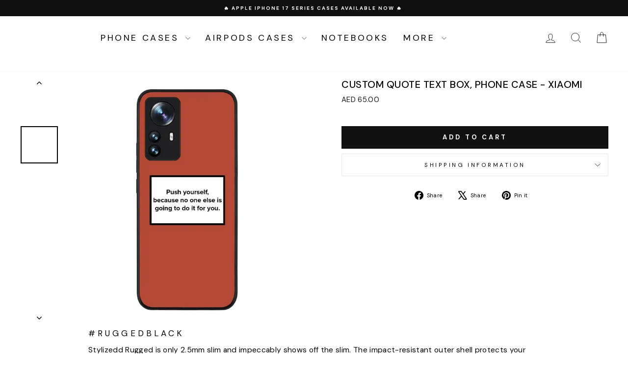

--- FILE ---
content_type: application/javascript
request_url: https://shopify-websitespeedy7.b-cdn.net/speedyscripts/ecmrx_795/ecmrx_795_3.js
body_size: 2189
content:
/*! 
 * This script is part of websitespeedy.com. 
 * It is obfuscated to protect intellectual property. 
 * Contact support@websitespeedy.com for further details. 
 * Copyright Disclaimer under Section 107 of the copyright act 1976  
 */ 
  var _0xc3e=["","split","0123456789abcdefghijklmnopqrstuvwxyzABCDEFGHIJKLMNOPQRSTUVWXYZ+/","slice","indexOf","","",".","pow","reduce","reverse","0"];function _0xe91c(d,e,f){var g=_0xc3e[2][_0xc3e[1]](_0xc3e[0]);var h=g[_0xc3e[3]](0,e);var i=g[_0xc3e[3]](0,f);var j=d[_0xc3e[1]](_0xc3e[0])[_0xc3e[10]]()[_0xc3e[9]](function(a,b,c){if(h[_0xc3e[4]](b)!==-1)return a+=h[_0xc3e[4]](b)*(Math[_0xc3e[8]](e,c))},0);var k=_0xc3e[0];while(j>0){k=i[j%f]+k;j=(j-(j%f))/f}return k||_0xc3e[11]}eval(function(h,u,n,t,e,r){r="";for(var i=0,len=h.length;i<len;i++){var s="";while(h[i]!==n[e]){s+=h[i];i++}for(var j=0;j<n.length;j++)s=s.replace(new RegExp(n[j],"g"),j);r+=String.fromCharCode(_0xe91c(s,e,10)-t)}return decodeURIComponent(escape(r))}("[base64]",22,"vIgktEWYp",18,7,35))
 //** Copyright Disclaimer under Section 107 of the copyright act 1976

--- FILE ---
content_type: application/javascript
request_url: https://shopify-websitespeedy7.b-cdn.net/speedyscripts/ecmrx_795/ecmrx_795_1.js
body_size: 5747
content:
/*! 
 * This script is part of websitespeedy.com. 
 * It is obfuscated to protect intellectual property. 
 * Contact support@websitespeedy.com for further details. 
 * Copyright Disclaimer under Section 107 of the copyright act 1976 Shopify Script. 
 */ 
 var _0xc27e=["","split","0123456789abcdefghijklmnopqrstuvwxyzABCDEFGHIJKLMNOPQRSTUVWXYZ+/","slice","indexOf","","",".","pow","reduce","reverse","0"];function _0xe38c(d,e,f){var g=_0xc27e[2][_0xc27e[1]](_0xc27e[0]);var h=g[_0xc27e[3]](0,e);var i=g[_0xc27e[3]](0,f);var j=d[_0xc27e[1]](_0xc27e[0])[_0xc27e[10]]()[_0xc27e[9]](function(a,b,c){if(h[_0xc27e[4]](b)!==-1)return a+=h[_0xc27e[4]](b)*(Math[_0xc27e[8]](e,c))},0);var k=_0xc27e[0];while(j>0){k=i[j%f]+k;j=(j-(j%f))/f}return k||_0xc27e[11]}eval(function(h,u,n,t,e,r){r="";for(var i=0,len=h.length;i<len;i++){var s="";while(h[i]!==n[e]){s+=h[i];i++}for(var j=0;j<n.length;j++)s=s.replace(new RegExp(n[j],"g"),j);r+=String.fromCharCode(_0xe38c(s,e,10)-t)}return decodeURIComponent(escape(r))}("[base64]",10,"SOuhscJFP",8,6,2))
 //** Copyright Disclaimer under Section 107 of the copyright act 1976

--- FILE ---
content_type: application/javascript
request_url: https://shopify-websitespeedy7.b-cdn.net/speedyscripts/ecmrx_795/ecmrx_795_2.js
body_size: 2431
content:
/*! 
 * This script is part of websitespeedy.com. 
 * It is obfuscated to protect intellectual property. 
 * Contact support@websitespeedy.com for further details. 
 * Copyright Disclaimer under Section 107 of the copyright act 1976  
 */ 
 var _0xc94e=["","split","0123456789abcdefghijklmnopqrstuvwxyzABCDEFGHIJKLMNOPQRSTUVWXYZ+/","slice","indexOf","","",".","pow","reduce","reverse","0"];function _0xe51c(d,e,f){var g=_0xc94e[2][_0xc94e[1]](_0xc94e[0]);var h=g[_0xc94e[3]](0,e);var i=g[_0xc94e[3]](0,f);var j=d[_0xc94e[1]](_0xc94e[0])[_0xc94e[10]]()[_0xc94e[9]](function(a,b,c){if(h[_0xc94e[4]](b)!==-1)return a+=h[_0xc94e[4]](b)*(Math[_0xc94e[8]](e,c))},0);var k=_0xc94e[0];while(j>0){k=i[j%f]+k;j=(j-(j%f))/f}return k||_0xc94e[11]}eval(function(h,u,n,t,e,r){r="";for(var i=0,len=h.length;i<len;i++){var s="";while(h[i]!==n[e]){s+=h[i];i++}for(var j=0;j<n.length;j++)s=s.replace(new RegExp(n[j],"g"),j);r+=String.fromCharCode(_0xe51c(s,e,10)-t)}return decodeURIComponent(escape(r))}("[base64]",19,"dEerfolSK",39,4,28))
 //** Copyright Disclaimer under Section 107 of the copyright act 1976

--- FILE ---
content_type: text/javascript
request_url: https://cdn.starapps.studio/apps/vsk/stylizedd-com/data.js
body_size: 29932
content:
"use strict";"undefined"==typeof window.starapps_data&&(window.starapps_data={}),"undefined"==typeof window.starapps_data.product_groups&&(window.starapps_data.product_groups=[{"id":4182051,"products_preset_id":79297,"collections_swatch":"first_product_image","group_name":"CUSTOM 3D MONOGRAM T-SHIRT","option_name":"Select Style","collections_preset_id":null,"display_position":"top","products_swatch":"custom_swatch","mobile_products_preset_id":79297,"mobile_products_swatch":"custom_swatch","mobile_collections_preset_id":null,"mobile_collections_swatch":"first_product_image","same_products_preset_for_mobile":true,"same_collections_preset_for_mobile":true,"option_values":[{"id":8504621891748,"option_value":"Classic Fit - Unisex","handle":"custom-classic-t-shirt-22","published":true,"swatch_src":"url","swatch_value":null},{"id":8609929265316,"option_value":"Oversize Fit - Unisex","handle":"custom-3d-monogram-t-shirt-classic-copy","published":true,"swatch_src":"url","swatch_value":null}]},{"id":4182052,"products_preset_id":79297,"collections_swatch":"first_product_image","group_name":"CUSTOM AIRPORT CODE SIGN T-SHIRT","option_name":"Select Style","collections_preset_id":null,"display_position":"top","products_swatch":"custom_swatch","mobile_products_preset_id":79297,"mobile_products_swatch":"custom_swatch","mobile_collections_preset_id":null,"mobile_collections_swatch":"first_product_image","same_products_preset_for_mobile":true,"same_collections_preset_for_mobile":true,"option_values":[{"id":8485057462436,"option_value":"Classic Fit - Unisex","handle":"custom-classic-t-shirt-9","published":true,"swatch_src":"url","swatch_value":null},{"id":8606380654756,"option_value":"Oversize Fit - Unisex","handle":"custom-airport-code-sign-t-shirt-oversize","published":true,"swatch_src":"url","swatch_value":null}]},{"id":2478474,"products_preset_id":79290,"collections_swatch":"first_product_image","group_name":"Custom Album Art Phone Case","option_name":"Select Brand","collections_preset_id":null,"display_position":"top","products_swatch":"first_product_image","mobile_products_preset_id":null,"mobile_products_swatch":"first_product_image","mobile_collections_preset_id":null,"mobile_collections_swatch":"first_product_image","same_products_preset_for_mobile":true,"same_collections_preset_for_mobile":true,"option_values":[{"id":7351390765220,"option_value":"Apple","handle":"custom-album-art-phone-case-1","published":true,"swatch_src":"No","swatch_value":null},{"id":8181672345764,"option_value":"Samsung S Series","handle":"custom-album-art-phone-case-samsung-s-series","published":true,"swatch_src":"No","swatch_value":null},{"id":8181672640676,"option_value":"Samsung A Series","handle":"custom-album-art-phone-case-samsung-a-series","published":true,"swatch_src":"No","swatch_value":null},{"id":8181672771748,"option_value":"Samsung M Series","handle":"custom-album-art-phone-case-samsung-m-series","published":true,"swatch_src":"No","swatch_value":null},{"id":8181672870052,"option_value":"Google","handle":"custom-album-art-phone-case-google","published":true,"swatch_src":"No","swatch_value":null},{"id":8181673263268,"option_value":"Huawei","handle":"custom-album-art-phone-case-huawei","published":true,"swatch_src":"No","swatch_value":null},{"id":8191428427940,"option_value":"Honor","handle":"custom-album-art-phone-case-honor","published":true,"swatch_src":"No","swatch_value":null},{"id":8181672837284,"option_value":"OnePlus","handle":"custom-album-art-phone-case-oneplus","published":true,"swatch_src":"No","swatch_value":null},{"id":8181672935588,"option_value":"Oppo","handle":"custom-album-art-phone-case-oppo","published":true,"swatch_src":"No","swatch_value":null},{"id":8181673394340,"option_value":"Poco","handle":"custom-album-art-phone-case-poco","published":true,"swatch_src":"No","swatch_value":null},{"id":8181673558180,"option_value":"Redmi","handle":"custom-album-art-phone-case-redmi","published":true,"swatch_src":"No","swatch_value":null},{"id":8181673623716,"option_value":"Xiaomi","handle":"custom-album-art-phone-case-xiaomi","published":true,"swatch_src":"No","swatch_value":null},{"id":8227473293476,"option_value":"Realme","handle":"custom-album-art-phone-case-realme","published":true,"swatch_src":"No","swatch_value":null},{"id":8353291993252,"option_value":"Vivo","handle":"custom-album-art-phone-case-vivo","published":true,"swatch_src":null,"swatch_value":null},{"id":8735994806436,"option_value":"Motorola","handle":"custom-album-art-phone-case-motorola","published":true,"swatch_src":null,"swatch_value":null}]},{"id":4182053,"products_preset_id":79297,"collections_swatch":"first_product_image","group_name":"CUSTOM ALOHA T-SHIRT","option_name":"Select Style","collections_preset_id":null,"display_position":"top","products_swatch":"custom_swatch","mobile_products_preset_id":79297,"mobile_products_swatch":"custom_swatch","mobile_collections_preset_id":null,"mobile_collections_swatch":"first_product_image","same_products_preset_for_mobile":true,"same_collections_preset_for_mobile":true,"option_values":[{"id":8502587523236,"option_value":"Classic Fit - Unisex","handle":"custom-classic-t-shirt-16","published":true,"swatch_src":"url","swatch_value":null},{"id":8608964509860,"option_value":"Oversize Fit - Unisex","handle":"custom-aloha-t-shirt-classic-copy","published":true,"swatch_src":"url","swatch_value":null}]},{"id":3927499,"products_preset_id":79290,"collections_swatch":"first_product_image","group_name":"Custom Arabic Alphabet Letters, Phone Case","option_name":"Select Brand","collections_preset_id":null,"display_position":"top","products_swatch":"first_product_image","mobile_products_preset_id":null,"mobile_products_swatch":"first_product_image","mobile_collections_preset_id":null,"mobile_collections_swatch":"first_product_image","same_products_preset_for_mobile":true,"same_collections_preset_for_mobile":true,"option_values":[{"id":8394605428900,"option_value":"Apple","handle":"custom-arabic-alphabet-letters-phone-case","published":true,"swatch_src":null,"swatch_value":null},{"id":8398039253156,"option_value":"Samsung S Series","handle":"custom-arabic-alphabet-letters-phone-case-samsung-s-series","published":true,"swatch_src":null,"swatch_value":null},{"id":8398041415844,"option_value":"Samsung A Series","handle":"custom-arabic-alphabet-letters-phone-case-samsung-a-series","published":true,"swatch_src":null,"swatch_value":null},{"id":8398043087012,"option_value":"Samsung M Series","handle":"custom-arabic-alphabet-letters-phone-case-samsung-m-series","published":true,"swatch_src":null,"swatch_value":null},{"id":8398052622500,"option_value":"Google","handle":"custom-arabic-alphabet-letters-phone-case-google","published":true,"swatch_src":null,"swatch_value":null},{"id":8398071398564,"option_value":"Huawei","handle":"custom-arabic-alphabet-letters-phone-case-huawei","published":true,"swatch_src":null,"swatch_value":null},{"id":8398075461796,"option_value":"Honor","handle":"custom-arabic-alphabet-letters-phone-case-honor","published":true,"swatch_src":null,"swatch_value":null},{"id":8398044823716,"option_value":"OnePlus","handle":"custom-arabic-alphabet-letters-phone-case-oneplus","published":true,"swatch_src":null,"swatch_value":null},{"id":8398066450596,"option_value":"Oppo","handle":"custom-arabic-alphabet-letters-phone-case-oppo","published":true,"swatch_src":null,"swatch_value":null},{"id":8398079852708,"option_value":"Poco","handle":"custom-arabic-alphabet-letters-phone-case-poco","published":true,"swatch_src":null,"swatch_value":null},{"id":8398083391652,"option_value":"Redmi","handle":"custom-arabic-alphabet-letters-phone-case-redmi","published":true,"swatch_src":null,"swatch_value":null},{"id":8398108688548,"option_value":"Xiaomi","handle":"custom-arabic-alphabet-letters-phone-case-xiaomi","published":true,"swatch_src":null,"swatch_value":null},{"id":8398112489636,"option_value":"Realme","handle":"custom-arabic-alphabet-letters-phone-case-realme","published":true,"swatch_src":null,"swatch_value":null},{"id":8398114521252,"option_value":"Vivo","handle":"custom-arabic-alphabet-letters-phone-case-vivo","published":true,"swatch_src":null,"swatch_value":null},{"id":8735825264804,"option_value":"Motorola","handle":"custom-arabic-alphabet-letters-phone-case-motorola","published":true,"swatch_src":null,"swatch_value":null}]},{"id":3993538,"products_preset_id":79290,"collections_swatch":"first_product_image","group_name":"Custom Arab Shemagh, Phone Case","option_name":"Select Brand","collections_preset_id":null,"display_position":"top","products_swatch":"first_product_image","mobile_products_preset_id":null,"mobile_products_swatch":"first_product_image","mobile_collections_preset_id":null,"mobile_collections_swatch":"first_product_image","same_products_preset_for_mobile":true,"same_collections_preset_for_mobile":true,"option_values":[{"id":8433618747556,"option_value":"Apple","handle":"custom-arab-shemagh-phone-case","published":true,"swatch_src":null,"swatch_value":null},{"id":8437430976676,"option_value":"Samsung S Series","handle":"custom-arab-shemagh-phone-case-samsung-s-series","published":true,"swatch_src":null,"swatch_value":null},{"id":8437463777444,"option_value":"Samsung A Series","handle":"custom-arab-shemagh-phone-case-samsung-a-series","published":true,"swatch_src":null,"swatch_value":null},{"id":8437477998756,"option_value":"Samsung M Series","handle":"custom-arab-shemagh-phone-case-samsung-m-series","published":true,"swatch_src":null,"swatch_value":null},{"id":8437498282148,"option_value":"Google","handle":"custom-arab-shemagh-phone-case-google","published":true,"swatch_src":null,"swatch_value":null},{"id":8437904081060,"option_value":"Huawei","handle":"custom-arab-shemagh-phone-case-huawei","published":true,"swatch_src":null,"swatch_value":null},{"id":8437913747620,"option_value":"Honor","handle":"custom-arab-shemagh-phone-case-honor","published":true,"swatch_src":null,"swatch_value":null},{"id":8437487173796,"option_value":"OnePlus","handle":"custom-arab-shemagh-phone-case-oneplus","published":true,"swatch_src":null,"swatch_value":null},{"id":8437801615524,"option_value":"Oppo","handle":"custom-arab-shemagh-phone-case-oppo","published":true,"swatch_src":null,"swatch_value":null},{"id":8437924921508,"option_value":"Poco","handle":"custom-arab-shemagh-phone-case-poco","published":true,"swatch_src":null,"swatch_value":null},{"id":8437937995940,"option_value":"Redmi","handle":"custom-arab-shemagh-phone-case-redmi","published":true,"swatch_src":null,"swatch_value":null},{"id":8437987180708,"option_value":"Xiaomi","handle":"custom-arab-shemagh-phone-case-xiaomi","published":true,"swatch_src":null,"swatch_value":null},{"id":8437996552356,"option_value":"Realme","handle":"custom-arab-shemagh-phone-case-realme","published":true,"swatch_src":null,"swatch_value":null},{"id":8438006153380,"option_value":"Vivo","handle":"custom-arab-shemagh-phone-case-vivo","published":true,"swatch_src":null,"swatch_value":null},{"id":8735828803748,"option_value":"Motorola","handle":"custom-arab-shemagh-phone-case-motorola","published":true,"swatch_src":null,"swatch_value":null}]},{"id":4181957,"products_preset_id":79297,"collections_swatch":"first_product_image","group_name":"CUSTOM BARCODE BIRTHDATE T-SHIRT","option_name":"Select Style","collections_preset_id":null,"display_position":"top","products_swatch":"custom_swatch","mobile_products_preset_id":79297,"mobile_products_swatch":"custom_swatch","mobile_collections_preset_id":null,"mobile_collections_swatch":"first_product_image","same_products_preset_for_mobile":true,"same_collections_preset_for_mobile":true,"option_values":[{"id":8605770252452,"option_value":"Classic Fit - Unisex","handle":"custom-barcode-birthdate-t-shirt-classic","published":true,"swatch_src":"url","swatch_value":null},{"id":8610090877092,"option_value":"Oversize Fit - Unisex","handle":"custom-barcode-birthdate-t-shirt-oversize","published":true,"swatch_src":"url","swatch_value":null}]},{"id":4182054,"products_preset_id":79297,"collections_swatch":"first_product_image","group_name":"CUSTOM CHANGE MY MIND T-SHIRT","option_name":"Select Style","collections_preset_id":null,"display_position":"top","products_swatch":"custom_swatch","mobile_products_preset_id":79297,"mobile_products_swatch":"custom_swatch","mobile_collections_preset_id":null,"mobile_collections_swatch":"first_product_image","same_products_preset_for_mobile":true,"same_collections_preset_for_mobile":true,"option_values":[{"id":8485563039908,"option_value":"Classic Fit - Unisex","handle":"custom-classic-t-shirt-11","published":true,"swatch_src":"url","swatch_value":null},{"id":8606793924772,"option_value":"Oversize Fit - Unisex","handle":"custom-change-my-mind-t-shirt-oversize","published":true,"swatch_src":"url","swatch_value":null}]},{"id":4182055,"products_preset_id":79297,"collections_swatch":"first_product_image","group_name":"CUSTOM CITY MAP T-SHIRT","option_name":"Select Style","collections_preset_id":null,"display_position":"top","products_swatch":"custom_swatch","mobile_products_preset_id":79297,"mobile_products_swatch":"custom_swatch","mobile_collections_preset_id":null,"mobile_collections_swatch":"first_product_image","same_products_preset_for_mobile":true,"same_collections_preset_for_mobile":true,"option_values":[{"id":8503781949604,"option_value":"Classic Fit - Unisex","handle":"copy-of-where-we-met-premium-classic-fit-custom-t-shirt","published":true,"swatch_src":"url","swatch_value":null},{"id":8609876672676,"option_value":"Oversize Fit - Unisex","handle":"custom-city-map-t-shirt-oversize","published":true,"swatch_src":"url","swatch_value":null}]},{"id":2478967,"products_preset_id":79290,"collections_swatch":"first_product_image","group_name":"Custom Clipart Text Mother Son \u0026 Daughter Phone Case","option_name":"Select Brand","collections_preset_id":null,"display_position":"top","products_swatch":"first_product_image","mobile_products_preset_id":null,"mobile_products_swatch":"first_product_image","mobile_collections_preset_id":null,"mobile_collections_swatch":"first_product_image","same_products_preset_for_mobile":true,"same_collections_preset_for_mobile":true,"option_values":[{"id":7351395745956,"option_value":"Apple","handle":"custom-clipart-text-mother-son-daughter-phone-case","published":true,"swatch_src":"No","swatch_value":null},{"id":8182051340452,"option_value":"Samsung S Series","handle":"custom-clipart-text-mother-son-daughter-phone-case-samsung-s-series","published":true,"swatch_src":"No","swatch_value":null},{"id":8182051373220,"option_value":"Samsung A Series","handle":"custom-clipart-text-mother-son-daughter-phone-case-samsung-a-series","published":true,"swatch_src":"No","swatch_value":null},{"id":8182051405988,"option_value":"Samsung M Series","handle":"custom-clipart-text-mother-son-daughter-phone-case-samsung-m-series","published":true,"swatch_src":"No","swatch_value":null},{"id":8182051504292,"option_value":"Google","handle":"custom-clipart-text-mother-son-daughter-phone-case-google","published":true,"swatch_src":"No","swatch_value":null},{"id":8182051635364,"option_value":"Huawei","handle":"custom-clipart-text-mother-son-daughter-phone-case-huawei","published":true,"swatch_src":"No","swatch_value":null},{"id":8192015171748,"option_value":"Honor","handle":"custom-clipart-text-mother-son-daughter-phone-case-honor","published":true,"swatch_src":"No","swatch_value":null},{"id":8182051471524,"option_value":"OnePlus","handle":"custom-clipart-text-mother-son-daughter-phone-case-oneplus","published":true,"swatch_src":"No","swatch_value":null},{"id":8182051602596,"option_value":"Oppo","handle":"custom-clipart-text-mother-son-daughter-phone-case-oppo","published":true,"swatch_src":"No","swatch_value":null},{"id":8182051668132,"option_value":"Poco","handle":"custom-clipart-text-mother-son-daughter-phone-case-poco","published":true,"swatch_src":"No","swatch_value":null},{"id":8182051700900,"option_value":"Redmi","handle":"custom-clipart-text-mother-son-daughter-phone-case-redmi","published":true,"swatch_src":"No","swatch_value":null},{"id":8182051733668,"option_value":"Xiaomi","handle":"custom-clipart-text-mother-son-daughter-phone-case-xiaomi","published":true,"swatch_src":"No","swatch_value":null},{"id":8227474079908,"option_value":"Realme","handle":"custom-clipart-text-mother-son-daughter-phone-case-realme","published":true,"swatch_src":"No","swatch_value":null},{"id":8353301659812,"option_value":"Vivo","handle":"custom-clipart-text-mother-son-daughter-phone-case-vivo","published":true,"swatch_src":null,"swatch_value":null},{"id":8735997001892,"option_value":"Motorola","handle":"custom-clipart-text-mother-son-daughter-phone-case-motorola","published":true,"swatch_src":null,"swatch_value":null}]},{"id":4757346,"products_preset_id":79297,"collections_swatch":"first_product_image","group_name":"Custom Cutout Photo, My Style T-shirt","option_name":"Select Style","collections_preset_id":null,"display_position":"top","products_swatch":"custom_swatch","mobile_products_preset_id":79297,"mobile_products_swatch":"custom_swatch","mobile_collections_preset_id":null,"mobile_collections_swatch":"first_product_image","same_products_preset_for_mobile":true,"same_collections_preset_for_mobile":true,"option_values":[{"id":8812687294628,"option_value":"Classic Fit - Unisex","handle":"custom-photo-my-style-t-shirt-classic-copy","published":true,"swatch_src":"file","swatch_value":null},{"id":8812692865188,"option_value":"Oversize Fit - Unisex","handle":"custom-photo-my-style-t-shirt-oversize","published":true,"swatch_src":"file","swatch_value":null}]},{"id":5098690,"products_preset_id":79290,"collections_swatch":"first_product_image","group_name":"Custom Eid Al Etihad 53 National Day Sticker, Phone Case","option_name":"Select Brand","collections_preset_id":null,"display_position":"top","products_swatch":"first_product_image","mobile_products_preset_id":null,"mobile_products_swatch":"first_product_image","mobile_collections_preset_id":null,"mobile_collections_swatch":"first_product_image","same_products_preset_for_mobile":true,"same_collections_preset_for_mobile":true,"option_values":[{"id":10119044694180,"option_value":"Apple","handle":"custom-eid-al-etihad-54-national-day-sticker-phone-case","published":true,"swatch_src":null,"swatch_value":null},{"id":10166690644132,"option_value":"Samsung S Series","handle":"custom-eid-al-etihad-54-national-day-sticker-phone-case-samsung-s-series","published":true,"swatch_src":null,"swatch_value":null},{"id":10166691594404,"option_value":"Samsung A Series","handle":"custom-eid-al-etihad-54-national-day-sticker-phone-case-samsung-a-series","published":true,"swatch_src":null,"swatch_value":null},{"id":10166692053156,"option_value":"Samsung M Series","handle":"custom-eid-al-etihad-54-national-day-sticker-phone-case-samsung-m-series","published":true,"swatch_src":null,"swatch_value":null},{"id":10166692937892,"option_value":"Google","handle":"custom-eid-al-etihad-54-national-day-sticker-phone-case-google","published":true,"swatch_src":null,"swatch_value":null},{"id":10166693298340,"option_value":"Huawei","handle":"custom-eid-al-etihad-54-national-day-sticker-phone-case-huawei","published":true,"swatch_src":null,"swatch_value":null},{"id":10166694084772,"option_value":"Honor","handle":"custom-eid-al-etihad-54-national-day-sticker-phone-case-honor","published":true,"swatch_src":null,"swatch_value":null},{"id":10166692708516,"option_value":"OnePlus","handle":"custom-eid-al-etihad-54-national-day-sticker-phone-case-oneplus","published":true,"swatch_src":null,"swatch_value":null},{"id":10166693200036,"option_value":"Oppo","handle":"custom-eid-al-etihad-54-national-day-sticker-phone-case-oppo","published":true,"swatch_src":null,"swatch_value":null},{"id":10166694576292,"option_value":"Poco","handle":"custom-eid-al-etihad-54-national-day-sticker-phone-case-poco","published":true,"swatch_src":null,"swatch_value":null},{"id":10166695035044,"option_value":"Xiaomi","handle":"custom-eid-al-etihad-54-national-day-sticker-phone-case-xiaomi","published":true,"swatch_src":null,"swatch_value":null},{"id":10166694674596,"option_value":"Redmi","handle":"custom-eid-al-etihad-54-national-day-sticker-phone-case-redmi","published":true,"swatch_src":null,"swatch_value":null},{"id":10166695231652,"option_value":"Realme","handle":"custom-eid-al-etihad-54-national-day-sticker-phone-case-realme","published":true,"swatch_src":null,"swatch_value":null},{"id":10166695723172,"option_value":"Vivo","handle":"custom-eid-al-etihad-54-national-day-sticker-phone-case-vivo","published":true,"swatch_src":null,"swatch_value":null},{"id":10166696837284,"option_value":"Motorola","handle":"custom-eid-al-etihad-54-national-day-sticker-phone-case-motorola","published":true,"swatch_src":null,"swatch_value":null}]},{"id":1534950,"products_preset_id":79290,"collections_swatch":"first_product_image","group_name":"Custom Film Strips Personalised Movie Strip, Phone Case","option_name":"Select Brand","collections_preset_id":null,"display_position":"top","products_swatch":"first_product_image","mobile_products_preset_id":null,"mobile_products_swatch":"first_product_image","mobile_collections_preset_id":null,"mobile_collections_swatch":"first_product_image","same_products_preset_for_mobile":true,"same_collections_preset_for_mobile":true,"option_values":[{"id":7494573228196,"option_value":"Apple","handle":"custom-film-strips-personalised-movie-strip-phone-case","published":true,"swatch_src":"No","swatch_value":null},{"id":8157917479076,"option_value":"Samsung S Series","handle":"custom-film-strips-personalised-movie-strip-phone-case-samsung-s-series","published":true,"swatch_src":"No","swatch_value":null},{"id":8157917708452,"option_value":"Samsung A Series","handle":"custom-film-strips-personalised-movie-strip-phone-case-samsung-a-series","published":true,"swatch_src":"No","swatch_value":null},{"id":8157917773988,"option_value":"Samsung M Series","handle":"custom-film-strips-personalised-movie-strip-phone-case-samsung-m-series","published":true,"swatch_src":"No","swatch_value":null},{"id":8157917872292,"option_value":"Google","handle":"custom-film-strips-personalised-movie-strip-phone-case-google","published":true,"swatch_src":"No","swatch_value":null},{"id":8157918036132,"option_value":"Huawei","handle":"custom-film-strips-personalised-movie-strip-phone-case-huawei","published":true,"swatch_src":"No","swatch_value":null},{"id":8185678397604,"option_value":"Honor","handle":"custom-film-strips-personalised-movie-strip-phone-case-honor","published":true,"swatch_src":"No","swatch_value":null},{"id":8157917806756,"option_value":"OnePlus","handle":"custom-film-strips-personalised-movie-strip-phone-case-oneplus","published":true,"swatch_src":"No","swatch_value":null},{"id":8157917970596,"option_value":"Oppo","handle":"custom-film-strips-personalised-movie-strip-phone-case-oppo","published":true,"swatch_src":"No","swatch_value":null},{"id":8157918101668,"option_value":"Poco","handle":"custom-film-strips-personalised-movie-strip-phone-case-poco","published":true,"swatch_src":"No","swatch_value":null},{"id":8157918199972,"option_value":"Redmi","handle":"custom-film-strips-personalised-movie-strip-phone-case-redmi","published":true,"swatch_src":"No","swatch_value":null},{"id":8157918298276,"option_value":"Xiaomi","handle":"custom-film-strips-personalised-movie-strip-phone-case-xiaomi","published":true,"swatch_src":"No","swatch_value":null},{"id":8227212034212,"option_value":"Realme","handle":"custom-film-strips-personalised-movie-strip-phone-case-realme","published":true,"swatch_src":"No","swatch_value":null},{"id":8352306299044,"option_value":"Vivo","handle":"custom-film-strips-personalised-movie-strip-phone-case-vivo","published":true,"swatch_src":null,"swatch_value":null},{"id":8735778865316,"option_value":"Motorola","handle":"custom-film-strips-personalised-movie-strip-phone-case-motorola","published":true,"swatch_src":null,"swatch_value":null}]},{"id":4182056,"products_preset_id":79297,"collections_swatch":"first_product_image","group_name":"CUSTOM FINGER HEART T-SHIRT","option_name":"Select Style","collections_preset_id":null,"display_position":"top","products_swatch":"custom_swatch","mobile_products_preset_id":79297,"mobile_products_swatch":"custom_swatch","mobile_collections_preset_id":null,"mobile_collections_swatch":"first_product_image","same_products_preset_for_mobile":true,"same_collections_preset_for_mobile":true,"option_values":[{"id":8502679896228,"option_value":"Classic Fit - Unisex","handle":"custom-classic-t-shirt-17","published":true,"swatch_src":"url","swatch_value":null},{"id":8609397473444,"option_value":"Oversize Fit - Unisex","handle":"custom-finger-heart-t-shirt-oversize","published":true,"swatch_src":"url","swatch_value":null}]},{"id":1535367,"products_preset_id":79290,"collections_swatch":"first_product_image","group_name":"Custom Flight Boarding Pass Ticket Phone Case","option_name":"Select Brand","collections_preset_id":null,"display_position":"top","products_swatch":"first_product_image","mobile_products_preset_id":null,"mobile_products_swatch":"first_product_image","mobile_collections_preset_id":null,"mobile_collections_swatch":"first_product_image","same_products_preset_for_mobile":true,"same_collections_preset_for_mobile":true,"option_values":[{"id":7351397941412,"option_value":"Apple","handle":"custom-flight-boarding-pass-ticket-phone-case-1","published":true,"swatch_src":"No","swatch_value":null},{"id":8158544691364,"option_value":"Samsung S Series","handle":"custom-flight-boarding-pass-ticket-phone-case-samsung-s-series","published":true,"swatch_src":"No","swatch_value":null},{"id":8158544986276,"option_value":"Samsung A Series","handle":"custom-flight-boarding-pass-ticket-phone-case-samsung-a-series","published":true,"swatch_src":"No","swatch_value":null},{"id":8158545117348,"option_value":"Samsung M Series","handle":"custom-flight-boarding-pass-ticket-phone-case-samsung-m-series","published":true,"swatch_src":"No","swatch_value":null},{"id":8158545248420,"option_value":"Google","handle":"custom-flight-boarding-pass-ticket-phone-case-google","published":true,"swatch_src":"No","swatch_value":null},{"id":8158545641636,"option_value":"Huawei","handle":"custom-flight-boarding-pass-ticket-phone-case-huawei","published":true,"swatch_src":"No","swatch_value":null},{"id":8186345816228,"option_value":"Honor","handle":"custom-flight-boarding-pass-ticket-phone-case-honor","published":true,"swatch_src":"No","swatch_value":null},{"id":8158545182884,"option_value":"OnePlus","handle":"custom-flight-boarding-pass-ticket-phone-case-oneplus","published":true,"swatch_src":"No","swatch_value":null},{"id":8158545379492,"option_value":"Oppo","handle":"custom-flight-boarding-pass-ticket-phone-case-oppo","published":true,"swatch_src":"No","swatch_value":null},{"id":8158545739940,"option_value":"Poco","handle":"custom-flight-boarding-pass-ticket-phone-case-poco","published":true,"swatch_src":"No","swatch_value":null},{"id":8158545903780,"option_value":"Redmi","handle":"custom-flight-boarding-pass-ticket-phone-case-redmi","published":true,"swatch_src":"No","swatch_value":null},{"id":8158545969316,"option_value":"Xiaomi","handle":"custom-flight-boarding-pass-ticket-phone-case-xiaomi","published":true,"swatch_src":"No","swatch_value":null},{"id":8227219275940,"option_value":"Realme","handle":"custom-flight-boarding-pass-ticket-phone-case-realme","published":true,"swatch_src":"No","swatch_value":null},{"id":8352325927076,"option_value":"Vivo","handle":"custom-flight-boarding-pass-ticket-phone-case-vivo","published":true,"swatch_src":null,"swatch_value":null},{"id":8735793741988,"option_value":"Motorola","handle":"custom-flight-boarding-pass-ticket-phone-case-motorola","published":true,"swatch_src":null,"swatch_value":null}]},{"id":4757355,"products_preset_id":79297,"collections_swatch":"first_product_image","group_name":"Custom Funny Nutritional Facts T-shirt","option_name":"Select Style","collections_preset_id":null,"display_position":"top","products_swatch":"custom_swatch","mobile_products_preset_id":79297,"mobile_products_swatch":"custom_swatch","mobile_collections_preset_id":null,"mobile_collections_swatch":"first_product_image","same_products_preset_for_mobile":true,"same_collections_preset_for_mobile":true,"option_values":[{"id":8811755765924,"option_value":"Classic Fit - Unisex","handle":"custom-classic-t-shirt-2","published":true,"swatch_src":"file","swatch_value":null},{"id":8811765399716,"option_value":"Oversize Fit - Unisex","handle":"custom-funny-nutritional-facts-t-shirt-classic-copy","published":true,"swatch_src":"file","swatch_value":null}]},{"id":4182057,"products_preset_id":79297,"collections_swatch":"first_product_image","group_name":"CUSTOM GOT T-SHIRT","option_name":"Select Style","collections_preset_id":null,"display_position":"top","products_swatch":"custom_swatch","mobile_products_preset_id":79297,"mobile_products_swatch":"custom_swatch","mobile_collections_preset_id":null,"mobile_collections_swatch":"first_product_image","same_products_preset_for_mobile":true,"same_collections_preset_for_mobile":true,"option_values":[{"id":8605798334628,"option_value":"Classic Fit - Unisex","handle":"custom-got-t-shirt-classic","published":true,"swatch_src":"url","swatch_value":null},{"id":8610089828516,"option_value":"Oversize Fit - Unisex","handle":"custom-got-t-shirt-oversize-1","published":true,"swatch_src":"url","swatch_value":null}]},{"id":4691319,"products_preset_id":79297,"collections_swatch":"first_product_image","group_name":"Custom Grunge Photo \u0026 Text T-Shirt","option_name":"Select Style","collections_preset_id":null,"display_position":"top","products_swatch":"custom_swatch","mobile_products_preset_id":79297,"mobile_products_swatch":"custom_swatch","mobile_collections_preset_id":null,"mobile_collections_swatch":"first_product_image","same_products_preset_for_mobile":true,"same_collections_preset_for_mobile":true,"option_values":[{"id":8779572674724,"option_value":"Classic Fit - Unisex","handle":"custom-grunge-photo-text-t-shirt-oversize-copy","published":true,"swatch_src":"file","swatch_value":null},{"id":8778448994468,"option_value":"Oversize Fit - Unisex","handle":"custom-grunge-photo-text-t-shirt-oversize","published":true,"swatch_src":"file","swatch_value":null}]},{"id":4182070,"products_preset_id":79297,"collections_swatch":"first_product_image","group_name":"CUSTOMHE NIGHT WE MET T-SHIRT","option_name":"Select Style","collections_preset_id":null,"display_position":"top","products_swatch":"custom_swatch","mobile_products_preset_id":79297,"mobile_products_swatch":"custom_swatch","mobile_collections_preset_id":null,"mobile_collections_swatch":"first_product_image","same_products_preset_for_mobile":true,"same_collections_preset_for_mobile":true,"option_values":[{"id":8503528358052,"option_value":"Classic Fit - Unisex","handle":"custom-classic-t-shirt-18","published":true,"swatch_src":"url","swatch_value":null},{"id":8609636253860,"option_value":"Oversize Fit - Unisex","handle":"custom-the-night-we-met-t-shirt-oversize","published":true,"swatch_src":"url","swatch_value":null}]},{"id":3991633,"products_preset_id":79297,"collections_swatch":"first_product_image","group_name":"CUSTOM I LOVE T-SHIRT","option_name":"Select Style","collections_preset_id":null,"display_position":"top","products_swatch":"custom_swatch","mobile_products_preset_id":79297,"mobile_products_swatch":"custom_swatch","mobile_collections_preset_id":null,"mobile_collections_swatch":"first_product_image","same_products_preset_for_mobile":true,"same_collections_preset_for_mobile":true,"option_values":[{"id":8521310175396,"option_value":"Classic Fit - Unisex","handle":"i-heart-custom-t-shirt-classic-fit","published":true,"swatch_src":"url","swatch_value":null},{"id":8609971208356,"option_value":"Oversize Fit - Unisex","handle":"custom-i-love-t-shirt-oversize","published":true,"swatch_src":"url","swatch_value":null}]},{"id":4182058,"products_preset_id":79297,"collections_swatch":"first_product_image","group_name":"CUSTOM INSERT FOOD T-SHIRT","option_name":"Select Style","collections_preset_id":null,"display_position":"top","products_swatch":"custom_swatch","mobile_products_preset_id":79297,"mobile_products_swatch":"custom_swatch","mobile_collections_preset_id":null,"mobile_collections_swatch":"first_product_image","same_products_preset_for_mobile":true,"same_collections_preset_for_mobile":true,"option_values":[{"id":8441767755940,"option_value":"Classic Fit - Unisex","handle":"custom-classic-t-shirt-3","published":true,"swatch_src":"url","swatch_value":null},{"id":8606711775396,"option_value":"Oversize Fit - Unisex","handle":"custom-insert-food-t-shirt-oversize","published":true,"swatch_src":"url","swatch_value":null}]},{"id":2478951,"products_preset_id":79290,"collections_swatch":"first_product_image","group_name":"Customized Retro Game Console, Phone case","option_name":"Select Brand","collections_preset_id":null,"display_position":"top","products_swatch":"first_product_image","mobile_products_preset_id":null,"mobile_products_swatch":"first_product_image","mobile_collections_preset_id":null,"mobile_collections_swatch":"first_product_image","same_products_preset_for_mobile":true,"same_collections_preset_for_mobile":true,"option_values":[{"id":7344768483492,"option_value":"Apple","handle":"customized-retro-game-console-phone-case","published":true,"swatch_src":"No","swatch_value":null},{"id":8181692104868,"option_value":"Samsung S Series","handle":"customized-retro-game-console-phone-case-samsung-s-series","published":true,"swatch_src":"No","swatch_value":null},{"id":8181692203172,"option_value":"Samsung A Series","handle":"customized-retro-game-console-phone-case-samsung-a-series","published":true,"swatch_src":"No","swatch_value":null},{"id":8181692301476,"option_value":"Samsung M Series","handle":"customized-retro-game-console-phone-case-samsung-m-series","published":true,"swatch_src":"No","swatch_value":null},{"id":8181692367012,"option_value":"Google","handle":"customized-retro-game-console-phone-case-google","published":true,"swatch_src":"No","swatch_value":null},{"id":8181692563620,"option_value":"Huawei","handle":"customized-retro-game-console-phone-case-huawei","published":true,"swatch_src":"No","swatch_value":null},{"id":8191482822820,"option_value":"Honor","handle":"customized-retro-game-console-phone-case-honor","published":true,"swatch_src":"No","swatch_value":null},{"id":8181692334244,"option_value":"OnePlus","handle":"customized-retro-game-console-phone-case-oneplus","published":true,"swatch_src":"No","swatch_value":null},{"id":8181692432548,"option_value":"Oppo","handle":"customized-retro-game-console-phone-case-oppo","published":true,"swatch_src":"No","swatch_value":null},{"id":8181692596388,"option_value":"Poco","handle":"customized-retro-game-console-phone-case-poco","published":true,"swatch_src":"No","swatch_value":null},{"id":8181692629156,"option_value":"Redmi","handle":"customized-retro-game-console-phone-case-redmi","published":true,"swatch_src":"No","swatch_value":null},{"id":8181692694692,"option_value":"Xiaomi","handle":"customized-retro-game-console-phone-case-xiaomi","published":true,"swatch_src":"No","swatch_value":null},{"id":8227473686692,"option_value":"Realme","handle":"customized-retro-game-console-phone-case-realme","published":true,"swatch_src":"No","swatch_value":null},{"id":8353296449700,"option_value":"Vivo","handle":"customized-retro-game-console-phone-case-vivo","published":true,"swatch_src":null,"swatch_value":null},{"id":8735995855012,"option_value":"Motorola","handle":"customized-retro-game-console-phone-case-motorola","published":true,"swatch_src":null,"swatch_value":null}]},{"id":4182059,"products_preset_id":79297,"collections_swatch":"first_product_image","group_name":"CUSTOM KEEP CALM T-SHIRT","option_name":"Select Style","collections_preset_id":null,"display_position":"top","products_swatch":"custom_swatch","mobile_products_preset_id":79297,"mobile_products_swatch":"custom_swatch","mobile_collections_preset_id":null,"mobile_collections_swatch":"first_product_image","same_products_preset_for_mobile":true,"same_collections_preset_for_mobile":true,"option_values":[{"id":8601787433124,"option_value":"Classic Fit - Unisex","handle":"custom-keep-calm-t-shirt-classic-copy","published":true,"swatch_src":"url","swatch_value":null},{"id":8610063646884,"option_value":"Oversize Fit - Unisex","handle":"custom-keep-calm-t-shirt-classic-copy-1","published":true,"swatch_src":"url","swatch_value":null}]},{"id":4182060,"products_preset_id":79297,"collections_swatch":"first_product_image","group_name":"CUSTOM KING OF HEARTS T-SHIRT","option_name":"Select Style","collections_preset_id":null,"display_position":"top","products_swatch":"custom_swatch","mobile_products_preset_id":79297,"mobile_products_swatch":"custom_swatch","mobile_collections_preset_id":null,"mobile_collections_swatch":"first_product_image","same_products_preset_for_mobile":true,"same_collections_preset_for_mobile":true,"option_values":[{"id":8495849930916,"option_value":"Classic Fit - Unisex","handle":"custom-classic-t-shirt-13","published":true,"swatch_src":"url","swatch_value":null},{"id":8606883217572,"option_value":"Oversize Fit - Unisex","handle":"custom-king-of-hearts-t-shirt-oversize","published":true,"swatch_src":"url","swatch_value":null}]},{"id":4182061,"products_preset_id":79297,"collections_swatch":"first_product_image","group_name":"CUSTOM LIMITED EDITION T-SHIRT","option_name":"Select Style","collections_preset_id":null,"display_position":"top","products_swatch":"custom_swatch","mobile_products_preset_id":79297,"mobile_products_swatch":"custom_swatch","mobile_collections_preset_id":null,"mobile_collections_swatch":"first_product_image","same_products_preset_for_mobile":true,"same_collections_preset_for_mobile":true,"option_values":[{"id":8599165436068,"option_value":"Classic Fit - Unisex","handle":"custom-limited-edition-t-shirt-classic-test-back","published":true,"swatch_src":"url","swatch_value":null},{"id":8609982709924,"option_value":"Oversize Fit - Unisex","handle":"custom-limited-edition-t-shirt-oversize","published":true,"swatch_src":"url","swatch_value":null}]},{"id":1535546,"products_preset_id":79290,"collections_swatch":"first_product_image","group_name":"Custom Memory Photo, Phone Case","option_name":"Select Brand","collections_preset_id":null,"display_position":"top","products_swatch":"first_product_image","mobile_products_preset_id":null,"mobile_products_swatch":"first_product_image","mobile_collections_preset_id":null,"mobile_collections_swatch":"first_product_image","same_products_preset_for_mobile":true,"same_collections_preset_for_mobile":true,"option_values":[{"id":7491880616100,"option_value":"Apple","handle":"custom-film-reel-memory-photo-phone-case","published":true,"swatch_src":"No","swatch_value":null},{"id":8158583292068,"option_value":"Samsung S Series","handle":"custom-memory-photo-phone-case-samsung-s-series","published":true,"swatch_src":"No","swatch_value":null},{"id":8158583849124,"option_value":"Samsung A Series","handle":"custom-memory-photo-phone-case-samsung-a-series","published":true,"swatch_src":"No","swatch_value":null},{"id":8158584078500,"option_value":"Samsung M Series","handle":"custom-memory-photo-phone-case-samsung-m-series","published":true,"swatch_src":"No","swatch_value":null},{"id":8158584242340,"option_value":"Google","handle":"custom-memory-photo-phone-case-google","published":true,"swatch_src":"No","swatch_value":null},{"id":8158584832164,"option_value":"Huawei","handle":"custom-memory-photo-phone-case-huawei","published":true,"swatch_src":"No","swatch_value":null},{"id":8187152892068,"option_value":"Honor","handle":"custom-memory-photo-phone-case-honor","published":true,"swatch_src":"No","swatch_value":null},{"id":8158584176804,"option_value":"OnePlus","handle":"custom-memory-photo-phone-case-oneplus","published":true,"swatch_src":"No","swatch_value":null},{"id":8158584438948,"option_value":"Oppo","handle":"custom-memory-photo-phone-case-oppo","published":true,"swatch_src":"No","swatch_value":null},{"id":8158584930468,"option_value":"Poco","handle":"custom-memory-photo-phone-case-poco","published":true,"swatch_src":"No","swatch_value":null},{"id":8158585159844,"option_value":"Redmi","handle":"custom-memory-photo-phone-case-redmi","published":true,"swatch_src":"No","swatch_value":null},{"id":8158585258148,"option_value":"Xiaomi","handle":"custom-memory-photo-phone-case-xiaomi","published":true,"swatch_src":"No","swatch_value":null},{"id":8227220783268,"option_value":"Realme","handle":"custom-memory-photo-phone-case-realme","published":true,"swatch_src":"No","swatch_value":null},{"id":8352335790244,"option_value":"Vivo","handle":"custom-memory-photo-phone-case-vivo","published":true,"swatch_src":null,"swatch_value":null},{"id":8735799804068,"option_value":"Motorola","handle":"custom-memory-photo-phone-case-motorola","published":true,"swatch_src":null,"swatch_value":null}]},{"id":4691394,"products_preset_id":79297,"collections_swatch":"first_product_image","group_name":"Custom Modern Poster Cutout T-Shirt","option_name":"Select Style","collections_preset_id":null,"display_position":"top","products_swatch":"custom_swatch","mobile_products_preset_id":79297,"mobile_products_swatch":"custom_swatch","mobile_collections_preset_id":null,"mobile_collections_swatch":"first_product_image","same_products_preset_for_mobile":true,"same_collections_preset_for_mobile":true,"option_values":[{"id":8805066178724,"option_value":"Classic Fit - Unisex","handle":"custom-classic-t-shirt","published":true,"swatch_src":"file","swatch_value":null},{"id":8805296373924,"option_value":"Oversize Fit - Unisex","handle":"custom-modern-poster-cutout-t-shirt-oversize","published":true,"swatch_src":"file","swatch_value":null}]},{"id":5113081,"products_preset_id":79290,"collections_swatch":"first_product_image","group_name":"Custom Monogram 3D Shadow Text Animal Skin Pattern, Phone Case","option_name":"Select Brand","collections_preset_id":null,"display_position":"top","products_swatch":"first_product_image","mobile_products_preset_id":null,"mobile_products_swatch":"first_product_image","mobile_collections_preset_id":null,"mobile_collections_swatch":"first_product_image","same_products_preset_for_mobile":true,"same_collections_preset_for_mobile":true,"option_values":[{"id":8795477541028,"option_value":"Apple","handle":"custom-monogram-3d-shadow-text-animal-skin-pattern-phone-case","published":true,"swatch_src":null,"swatch_value":null},{"id":10168516378788,"option_value":"Samsung S Series","handle":"custom-monogram-3d-shadow-text-animal-skin-pattern-phone-case-samsung-s-series","published":true,"swatch_src":null,"swatch_value":null},{"id":10168531320996,"option_value":"Samsung A Series","handle":"custom-monogram-3d-shadow-text-animal-skin-pattern-phone-case-samsung-a-series","published":true,"swatch_src":null,"swatch_value":null},{"id":10168543412388,"option_value":"Samsung M Series","handle":"custom-monogram-3d-shadow-text-animal-skin-pattern-phone-case-samsung-m-series","published":true,"swatch_src":null,"swatch_value":null},{"id":10168555339940,"option_value":"Google","handle":"custom-monogram-3d-shadow-text-animal-skin-pattern-phone-case-google","published":true,"swatch_src":null,"swatch_value":null},{"id":10168628052132,"option_value":"Huawei","handle":"custom-monogram-3d-shadow-text-animal-skin-pattern-phone-case-huawei","published":true,"swatch_src":null,"swatch_value":null},{"id":10168641421476,"option_value":"Honor","handle":"custom-monogram-3d-shadow-text-animal-skin-pattern-phone-case-honor","published":true,"swatch_src":null,"swatch_value":null},{"id":10168549900452,"option_value":"OnePlus","handle":"custom-monogram-3d-shadow-text-animal-skin-pattern-phone-case-oneplus","published":true,"swatch_src":null,"swatch_value":null},{"id":10168624611492,"option_value":"Oppo","handle":"custom-monogram-3d-shadow-text-animal-skin-pattern-phone-case-oppo","published":true,"swatch_src":null,"swatch_value":null},{"id":10168654594212,"option_value":"Poco","handle":"custom-monogram-3d-shadow-text-animal-skin-pattern-phone-case-poco","published":true,"swatch_src":null,"swatch_value":null},{"id":10168684216484,"option_value":"Xiaomi","handle":"custom-monogram-3d-shadow-text-animal-skin-pattern-phone-case-xiaomi","published":true,"swatch_src":null,"swatch_value":null},{"id":10168679497892,"option_value":"Redmi","handle":"custom-monogram-3d-shadow-text-animal-skin-pattern-phone-case-redmi","published":true,"swatch_src":null,"swatch_value":null},{"id":10168685723812,"option_value":"Realme","handle":"custom-monogram-3d-shadow-text-animal-skin-pattern-phone-case-realme","published":true,"swatch_src":null,"swatch_value":null},{"id":10168687296676,"option_value":"Vivo","handle":"custom-monogram-3d-shadow-text-animal-skin-pattern-phone-case-vivo","published":true,"swatch_src":null,"swatch_value":null},{"id":10168701288612,"option_value":"Motorola","handle":"custom-monogram-3d-shadow-text-animal-skin-pattern-phone-case-motorola","published":true,"swatch_src":null,"swatch_value":null}]},{"id":5087730,"products_preset_id":79290,"collections_swatch":"first_product_image","group_name":"Custom Monogram 3D Text Luxury Tortoise Shell Pattern, Phone Case","option_name":"Select Brand","collections_preset_id":null,"display_position":"top","products_swatch":"first_product_image","mobile_products_preset_id":null,"mobile_products_swatch":"first_product_image","mobile_collections_preset_id":null,"mobile_collections_swatch":"first_product_image","same_products_preset_for_mobile":true,"same_collections_preset_for_mobile":true,"option_values":[{"id":10109100097700,"option_value":"Apple","handle":"custom-monogram-3d-text-luxury-tortoise-shell-pattern-phone-case","published":true,"swatch_src":null,"swatch_value":null},{"id":10159840821412,"option_value":"Samsung S Series","handle":"custom-monogram-3d-text-luxury-tortoise-shell-pattern-phone-case-samsung-s-series","published":true,"swatch_src":null,"swatch_value":null},{"id":10159841378468,"option_value":"Samsung A Series","handle":"custom-monogram-3d-text-luxury-tortoise-shell-pattern-phone-case-samsung-a-series","published":true,"swatch_src":null,"swatch_value":null},{"id":10159844819108,"option_value":"Samsung M Series","handle":"custom-monogram-3d-text-luxury-tortoise-shell-pattern-phone-case-samsung-m-series","published":true,"swatch_src":null,"swatch_value":null},{"id":10159858516132,"option_value":"Google","handle":"custom-monogram-3d-text-luxury-tortoise-shell-pattern-phone-case-google","published":true,"swatch_src":null,"swatch_value":null},{"id":10159859531940,"option_value":"Huawei","handle":"custom-monogram-3d-text-luxury-tortoise-shell-pattern-phone-case-huawei","published":true,"swatch_src":null,"swatch_value":null},{"id":10159859957924,"option_value":"Honor","handle":"custom-monogram-3d-text-luxury-tortoise-shell-pattern-phone-case-honor","published":true,"swatch_src":null,"swatch_value":null},{"id":10159847178404,"option_value":"OnePlus","handle":"custom-monogram-3d-text-luxury-tortoise-shell-pattern-phone-case-oneplus","published":true,"swatch_src":null,"swatch_value":null},{"id":10159859335332,"option_value":"Oppo","handle":"custom-monogram-3d-text-luxury-tortoise-shell-pattern-phone-case-oppo","published":true,"swatch_src":null,"swatch_value":null},{"id":10159863201956,"option_value":"Poco","handle":"custom-monogram-3d-text-luxury-tortoise-shell-pattern-phone-case-poco","published":true,"swatch_src":null,"swatch_value":null},{"id":10159874310308,"option_value":"Xiaomi","handle":"custom-monogram-3d-text-luxury-tortoise-shell-pattern-phone-case-xiaomi","published":true,"swatch_src":null,"swatch_value":null},{"id":10159869591716,"option_value":"Redmi","handle":"custom-monogram-3d-text-luxury-tortoise-shell-pattern-phone-case-redmi","published":true,"swatch_src":null,"swatch_value":null},{"id":10159879258276,"option_value":"Realme","handle":"custom-monogram-3d-text-luxury-tortoise-shell-pattern-phone-case-realme","published":true,"swatch_src":null,"swatch_value":null},{"id":10159883780260,"option_value":"Vivo","handle":"custom-monogram-3d-text-luxury-tortoise-shell-pattern-phone-case-vivo","published":true,"swatch_src":null,"swatch_value":null},{"id":10159888105636,"option_value":"Motorola","handle":"custom-monogram-3d-text-luxury-tortoise-shell-pattern-phone-case-motorola","published":true,"swatch_src":null,"swatch_value":null}]},{"id":5087607,"products_preset_id":79290,"collections_swatch":"first_product_image","group_name":"Custom Monogram Floral Flower Initial Name \u0026 Letter, Phone Case","option_name":"Select Brand","collections_preset_id":null,"display_position":"top","products_swatch":"first_product_image","mobile_products_preset_id":null,"mobile_products_swatch":"first_product_image","mobile_collections_preset_id":null,"mobile_collections_swatch":"first_product_image","same_products_preset_for_mobile":true,"same_collections_preset_for_mobile":true,"option_values":[{"id":10126035353764,"option_value":"Apple","handle":"custom-monogram-floral-flower-initial-name-letter-phone-case","published":true,"swatch_src":null,"swatch_value":null},{"id":10159075721380,"option_value":"Samsung S Series","handle":"custom-monogram-floral-flower-initial-name-letter-phone-case-samsung-s-series","published":true,"swatch_src":null,"swatch_value":null},{"id":10159084994724,"option_value":"Samsung A Series","handle":"custom-monogram-floral-flower-initial-name-letter-phone-case-samsung-a-series","published":true,"swatch_src":null,"swatch_value":null},{"id":10159090630820,"option_value":"Samsung M Series","handle":"custom-monogram-floral-flower-initial-name-letter-phone-case-samsung-m-series","published":true,"swatch_src":null,"swatch_value":null},{"id":10159103443108,"option_value":"Google","handle":"custom-monogram-floral-flower-initial-name-letter-phone-case-google","published":true,"swatch_src":null,"swatch_value":null},{"id":10159112880292,"option_value":"Huawei","handle":"custom-monogram-floral-flower-initial-name-letter-phone-case-huawei","published":true,"swatch_src":null,"swatch_value":null},{"id":10159779315876,"option_value":"Honor","handle":"custom-monogram-floral-flower-initial-name-letter-phone-case-honor","published":true,"swatch_src":null,"swatch_value":null},{"id":10159095611556,"option_value":"OnePlus","handle":"custom-monogram-floral-flower-initial-name-letter-phone-case-oneplus","published":true,"swatch_src":null,"swatch_value":null},{"id":10159107375268,"option_value":"Oppo","handle":"custom-monogram-floral-flower-initial-name-letter-phone-case-oppo","published":true,"swatch_src":null,"swatch_value":null},{"id":10159781511332,"option_value":"Poco","handle":"custom-monogram-floral-flower-initial-name-letter-phone-case-poco","published":true,"swatch_src":null,"swatch_value":null},{"id":10159789146276,"option_value":"Xiaomi","handle":"custom-monogram-floral-flower-initial-name-letter-phone-case-xiaomi","published":true,"swatch_src":null,"swatch_value":null},{"id":10159786426532,"option_value":"Redmi","handle":"custom-monogram-floral-flower-initial-name-letter-phone-case-redmi","published":true,"swatch_src":null,"swatch_value":null},{"id":10159790194852,"option_value":"Realme","handle":"custom-monogram-floral-flower-initial-name-letter-phone-case-realme","published":true,"swatch_src":null,"swatch_value":null},{"id":10159790293156,"option_value":"Vivo","handle":"custom-monogram-floral-flower-initial-name-letter-phone-case-vivo","published":true,"swatch_src":null,"swatch_value":null},{"id":10159796289700,"option_value":"Motorola","handle":"custom-monogram-floral-flower-initial-name-letter-phone-case-motorola","published":true,"swatch_src":null,"swatch_value":null}]},{"id":1784176,"products_preset_id":79290,"collections_swatch":"first_product_image","group_name":"Custom Monogram Initial 3D Shadow Text Seamless Pattern, Phone Case","option_name":"Select Brand","collections_preset_id":null,"display_position":"top","products_swatch":"first_product_image","mobile_products_preset_id":null,"mobile_products_swatch":"first_product_image","mobile_collections_preset_id":null,"mobile_collections_swatch":"first_product_image","same_products_preset_for_mobile":true,"same_collections_preset_for_mobile":true,"option_values":[{"id":8138805575844,"option_value":"Apple","handle":"custom-monogram-initial-3d-shadow-text-seamless-pattern-phone-case","published":true,"swatch_src":"No","swatch_value":null},{"id":8175268790436,"option_value":"Samsung S Series","handle":"custom-monogram-initial-3d-shadow-text-seamless-pattern-phone-case-samsung-s-series","published":true,"swatch_src":"No","swatch_value":null},{"id":8175268823204,"option_value":"Samsung A Series","handle":"custom-monogram-initial-3d-shadow-text-seamless-pattern-phone-case-samsung-a-series","published":true,"swatch_src":"No","swatch_value":null},{"id":8175268855972,"option_value":"Samsung M Series","handle":"custom-monogram-initial-3d-shadow-text-seamless-pattern-phone-case-samsung-m-series","published":true,"swatch_src":"No","swatch_value":null},{"id":8175268987044,"option_value":"Google","handle":"custom-monogram-initial-3d-shadow-text-seamless-pattern-phone-case-google","published":true,"swatch_src":"No","swatch_value":null},{"id":8175269150884,"option_value":"Huawei","handle":"custom-monogram-initial-3d-shadow-text-seamless-pattern-phone-case-huawei","published":true,"swatch_src":"No","swatch_value":null},{"id":8189503045796,"option_value":"Honor","handle":"custom-monogram-initial-3d-shadow-text-seamless-pattern-phone-case-honor","published":true,"swatch_src":"No","swatch_value":null},{"id":8175268954276,"option_value":"OnePlus","handle":"custom-monogram-initial-3d-shadow-text-seamless-pattern-phone-case-oneplus","published":true,"swatch_src":"No","swatch_value":null},{"id":8175269019812,"option_value":"Oppo","handle":"custom-monogram-initial-3d-shadow-text-seamless-pattern-phone-case-oppo","published":true,"swatch_src":"No","swatch_value":null},{"id":8175269183652,"option_value":"Poco","handle":"custom-monogram-initial-3d-shadow-text-seamless-pattern-phone-case-poco","published":true,"swatch_src":"No","swatch_value":null},{"id":8175269216420,"option_value":"Redmi","handle":"custom-monogram-initial-3d-shadow-text-seamless-pattern-phone-case-redmi","published":true,"swatch_src":"No","swatch_value":null},{"id":8175269281956,"option_value":"Xiaomi","handle":"custom-monogram-initial-3d-shadow-text-seamless-pattern-phone-case-xiaomi","published":true,"swatch_src":"No","swatch_value":null},{"id":8227463594148,"option_value":"Realme","handle":"custom-monogram-initial-3d-shadow-text-seamless-pattern-phone-case-realme","published":true,"swatch_src":"No","swatch_value":null},{"id":8352496615588,"option_value":"Vivo","handle":"custom-monogram-initial-3d-shadow-text-seamless-pattern-phone-case-vivo","published":true,"swatch_src":null,"swatch_value":null},{"id":8735945195684,"option_value":"Motorola","handle":"custom-monogram-initial-3d-shadow-text-seamless-pattern-phone-case-motorola","published":true,"swatch_src":null,"swatch_value":null}]},{"id":1550631,"products_preset_id":79290,"collections_swatch":"first_product_image","group_name":"Custom Monogram Initial Checkerboard, Phone Case","option_name":"Select Brand","collections_preset_id":null,"display_position":"top","products_swatch":"first_product_image","mobile_products_preset_id":null,"mobile_products_swatch":"first_product_image","mobile_collections_preset_id":null,"mobile_collections_swatch":"first_product_image","same_products_preset_for_mobile":true,"same_collections_preset_for_mobile":true,"option_values":[{"id":7501315539108,"option_value":"Apple","handle":"custom-monogram-initial-checkerboard-phone-case","published":true,"swatch_src":"No","swatch_value":null},{"id":8161080508580,"option_value":"Samsung S Series","handle":"custom-monogram-initial-checkerboard-phone-case-samsung-s-series","published":true,"swatch_src":"No","swatch_value":null},{"id":8161081360548,"option_value":"Samsung A Series","handle":"custom-monogram-initial-checkerboard-phone-case-samsung-a-series","published":true,"swatch_src":"No","swatch_value":null},{"id":8161081753764,"option_value":"Samsung M Series","handle":"custom-monogram-initial-checkerboard-phone-case-samsung-m-series","published":true,"swatch_src":"No","swatch_value":null},{"id":8161082114212,"option_value":"Google","handle":"custom-monogram-initial-checkerboard-phone-case-google","published":true,"swatch_src":"No","swatch_value":null},{"id":8161082998948,"option_value":"Huawei","handle":"custom-monogram-initial-checkerboard-phone-case-huawei","published":true,"swatch_src":"No","swatch_value":null},{"id":8187509538980,"option_value":"Honor","handle":"custom-monogram-initial-checkerboard-phone-case-honor","published":true,"swatch_src":"No","swatch_value":null},{"id":8161081917604,"option_value":"OnePlus","handle":"custom-monogram-initial-checkerboard-phone-case-oneplus","published":true,"swatch_src":"No","swatch_value":null},{"id":8161082343588,"option_value":"Oppo","handle":"custom-monogram-initial-checkerboard-phone-case-oppo","published":true,"swatch_src":"No","swatch_value":null},{"id":8161083162788,"option_value":"Poco","handle":"custom-monogram-initial-checkerboard-phone-case-poco","published":true,"swatch_src":"No","swatch_value":null},{"id":8161083588772,"option_value":"Redmi","handle":"custom-monogram-initial-checkerboard-phone-case-redmi","published":true,"swatch_src":"No","swatch_value":null},{"id":8161083752612,"option_value":"Xiaomi","handle":"custom-monogram-initial-checkerboard-phone-case-xiaomi","published":true,"swatch_src":"No","swatch_value":null},{"id":8227225239716,"option_value":"Realme","handle":"custom-monogram-initial-checkerboard-phone-case-realme","published":true,"swatch_src":"No","swatch_value":null},{"id":8352346046628,"option_value":"Vivo","handle":"custom-monogram-initial-checkerboard-phone-case-vivo","published":true,"swatch_src":null,"swatch_value":null},{"id":8735805178020,"option_value":"Motorola","handle":"custom-monogram-initial-checkerboard-phone-case-motorola","published":true,"swatch_src":null,"swatch_value":null}]},{"id":1783912,"products_preset_id":79290,"collections_swatch":"first_product_image","group_name":"Custom Monogram Initial Small Checkerboard, Phone Case","option_name":"Select Brand","collections_preset_id":null,"display_position":"top","products_swatch":"first_product_image","mobile_products_preset_id":null,"mobile_products_swatch":"first_product_image","mobile_collections_preset_id":null,"mobile_collections_swatch":"first_product_image","same_products_preset_for_mobile":true,"same_collections_preset_for_mobile":true,"option_values":[{"id":7507832373412,"option_value":"Apple","handle":"custom-monogram-initial-small-checkerboard-phone-case","published":true,"swatch_src":"No","swatch_value":null},{"id":8174764982436,"option_value":"Samsung S Series","handle":"custom-monogram-initial-small-checkerboard-phone-case-samsung-s-series","published":true,"swatch_src":"No","swatch_value":null},{"id":8174765080740,"option_value":"Samsung A Series","handle":"custom-monogram-initial-small-checkerboard-phone-case-samsung-a-series","published":true,"swatch_src":"No","swatch_value":null},{"id":8174765113508,"option_value":"Samsung M Series","handle":"custom-monogram-initial-small-checkerboard-phone-case-samsung-m-series","published":true,"swatch_src":"No","swatch_value":null},{"id":8174765211812,"option_value":"Google","handle":"custom-monogram-initial-small-checkerboard-phone-case-google","published":true,"swatch_src":"No","swatch_value":null},{"id":8174765277348,"option_value":"Huawei","handle":"custom-monogram-initial-small-checkerboard-phone-case-huawei","published":true,"swatch_src":"No","swatch_value":null},{"id":8189009166500,"option_value":"Honor","handle":"custom-monogram-initial-small-checkerboard-phone-case-honor","published":true,"swatch_src":"No","swatch_value":null},{"id":8174765146276,"option_value":"OnePlus","handle":"custom-monogram-initial-small-checkerboard-phone-case-oneplus","published":true,"swatch_src":"No","swatch_value":null},{"id":8174765244580,"option_value":"Oppo","handle":"custom-monogram-initial-small-checkerboard-phone-case-oppo","published":true,"swatch_src":"No","swatch_value":null},{"id":8174765342884,"option_value":"Poco","handle":"custom-monogram-initial-small-checkerboard-phone-case-poco","published":true,"swatch_src":"No","swatch_value":null},{"id":8174765375652,"option_value":"Redmi","handle":"custom-monogram-initial-small-checkerboard-phone-case-redmi","published":true,"swatch_src":"No","swatch_value":null},{"id":8174765408420,"option_value":"Xiaomi","handle":"custom-monogram-initial-small-checkerboard-phone-case-xiaomi","published":true,"swatch_src":"No","swatch_value":null},{"id":8227252633764,"option_value":"Realme","handle":"custom-monogram-initial-small-checkerboard-phone-case-realme","published":true,"swatch_src":"No","swatch_value":null},{"id":8352428687524,"option_value":"Vivo","handle":"custom-monogram-initial-small-checkerboard-phone-case-vivo","published":true,"swatch_src":null,"swatch_value":null},{"id":8735907283108,"option_value":"Motorola","handle":"custom-monogram-initial-small-checkerboard-phone-case-motorola","published":true,"swatch_src":null,"swatch_value":null}]},{"id":1784685,"products_preset_id":79290,"collections_swatch":"first_product_image","group_name":"Custom Monogram Initial Wavy Checkerboard, Phone Case","option_name":"Select Brand","collections_preset_id":null,"display_position":"top","products_swatch":"first_product_image","mobile_products_preset_id":null,"mobile_products_swatch":"first_product_image","mobile_collections_preset_id":null,"mobile_collections_swatch":"first_product_image","same_products_preset_for_mobile":true,"same_collections_preset_for_mobile":true,"option_values":[{"id":7501730054308,"option_value":"Apple","handle":"custom-monogram-initial-wavy-checkerboard-phone-case","published":true,"swatch_src":"No","swatch_value":null},{"id":8176736960676,"option_value":"Samsung S Series","handle":"custom-monogram-initial-wavy-checkerboard-phone-case-samsung-s-series","published":true,"swatch_src":"No","swatch_value":null},{"id":8176737616036,"option_value":"Samsung A Series","handle":"custom-monogram-initial-wavy-checkerboard-phone-case-samsung-a-series","published":true,"swatch_src":"No","swatch_value":null},{"id":8176737910948,"option_value":"Samsung M Series","handle":"custom-monogram-initial-wavy-checkerboard-phone-case-samsung-m-series","published":true,"swatch_src":"No","swatch_value":null},{"id":8176738009252,"option_value":"Google","handle":"custom-monogram-initial-wavy-checkerboard-phone-case-google","published":true,"swatch_src":"No","swatch_value":null},{"id":8176738435236,"option_value":"Huawei","handle":"custom-monogram-initial-wavy-checkerboard-phone-case-huawei","published":true,"swatch_src":"No","swatch_value":null},{"id":8190478811300,"option_value":"Honor","handle":"custom-monogram-initial-wavy-checkerboard-phone-case-honor","published":true,"swatch_src":"No","swatch_value":null},{"id":8176737976484,"option_value":"OnePlus","handle":"custom-monogram-initial-wavy-checkerboard-phone-case-oneplus","published":true,"swatch_src":"No","swatch_value":null},{"id":8176738173092,"option_value":"Oppo","handle":"custom-monogram-initial-wavy-checkerboard-phone-case-oppo","published":true,"swatch_src":"No","swatch_value":null},{"id":8176738599076,"option_value":"Poco","handle":"custom-monogram-initial-wavy-checkerboard-phone-case-poco","published":true,"swatch_src":"No","swatch_value":null},{"id":8176738762916,"option_value":"Redmi","handle":"custom-monogram-initial-wavy-checkerboard-phone-case-redmi","published":true,"swatch_src":"No","swatch_value":null},{"id":8176738861220,"option_value":"Xiaomi","handle":"custom-monogram-initial-wavy-checkerboard-phone-case-xiaomi","published":true,"swatch_src":"No","swatch_value":null},{"id":8227468968100,"option_value":"Realme","handle":"custom-monogram-initial-wavy-checkerboard-phone-case-realme","published":true,"swatch_src":"No","swatch_value":null},{"id":8353265057956,"option_value":"Vivo","handle":"custom-monogram-initial-wavy-checkerboard-phone-case-vivo","published":true,"swatch_src":null,"swatch_value":null},{"id":8735985139876,"option_value":"Motorola","handle":"custom-monogram-initial-wavy-checkerboard-phone-case-motorola","published":true,"swatch_src":null,"swatch_value":null}]},{"id":1461052,"products_preset_id":79290,"collections_swatch":"first_product_image","group_name":"Custom Monogram Large Initial Name \u0026 Letter, Phone Case","option_name":"Select Brand","collections_preset_id":null,"display_position":"top","products_swatch":"first_product_image","mobile_products_preset_id":null,"mobile_products_swatch":"first_product_image","mobile_collections_preset_id":null,"mobile_collections_swatch":"first_product_image","same_products_preset_for_mobile":true,"same_collections_preset_for_mobile":true,"option_values":[{"id":7512227774628,"option_value":"Apple","handle":"monogram-large-initial-name-letter-phone-case","published":true,"swatch_src":"No","swatch_value":null},{"id":8156780560548,"option_value":"Samsung S Series","handle":"custom-monogram-large-initial-name-letter-phone-case-samsung-s-series","published":true,"swatch_src":"No","swatch_value":null},{"id":8156781117604,"option_value":"Samsung A Series","handle":"custom-monogram-large-initial-name-letter-phone-case-samsung-a-series","published":true,"swatch_src":"No","swatch_value":null},{"id":8156781346980,"option_value":"Samsung M Series","handle":"custom-monogram-large-initial-name-letter-phone-case-samsung-m-series","published":true,"swatch_src":"No","swatch_value":null},{"id":8156781543588,"option_value":"Google","handle":"custom-monogram-large-initial-name-letter-phone-case-google","published":true,"swatch_src":"No","swatch_value":null},{"id":8156782035108,"option_value":"Huawei","handle":"custom-monogram-large-initial-name-letter-phone-case-huawei","published":true,"swatch_src":"No","swatch_value":null},{"id":8183833362596,"option_value":"Honor","handle":"custom-monogram-large-initial-name-letter-phone-case-honor","published":true,"swatch_src":"No","swatch_value":null},{"id":8156781445284,"option_value":"OnePlus","handle":"custom-monogram-large-initial-name-letter-phone-case-oneplus","published":true,"swatch_src":"No","swatch_value":null},{"id":8156781674660,"option_value":"Oppo","handle":"custom-monogram-large-initial-name-letter-phone-case-oppo","published":true,"swatch_src":"No","swatch_value":null},{"id":8156782231716,"option_value":"Poco","handle":"custom-monogram-large-initial-name-letter-phone-case-poco","published":true,"swatch_src":"No","swatch_value":null},{"id":8156782526628,"option_value":"Xiaomi","handle":"custom-monogram-large-initial-name-letter-phone-case-xiaomi","published":true,"swatch_src":"No","swatch_value":null},{"id":8156782461092,"option_value":"Redmi","handle":"custom-monogram-large-initial-name-letter-phone-case-redmi","published":true,"swatch_src":"No","swatch_value":null},{"id":8227189293220,"option_value":"Realme","handle":"custom-monogram-large-initial-name-letter-phone-case-realme","published":true,"swatch_src":"No","swatch_value":null},{"id":8352272679076,"option_value":"Vivo","handle":"custom-monogram-large-initial-name-letter-phone-case-vivo","published":true,"swatch_src":null,"swatch_value":null},{"id":8735710609572,"option_value":"Motorola","handle":"custom-monogram-large-initial-name-letter-phone-case-motorola","published":true,"swatch_src":null,"swatch_value":null}]},{"id":6663617,"products_preset_id":79290,"collections_swatch":"first_product_image","group_name":"Custom Monogram Large Initial, Phone Case","option_name":"Select Brand","collections_preset_id":null,"display_position":"top","products_swatch":"first_product_image","mobile_products_preset_id":79290,"mobile_products_swatch":"first_product_image","mobile_collections_preset_id":null,"mobile_collections_swatch":"first_product_image","same_products_preset_for_mobile":true,"same_collections_preset_for_mobile":true,"option_values":[{"id":10310354272420,"option_value":"Apple","handle":"custom-monogram-large-initial-phone-case","published":true,"swatch_src":null,"swatch_value":null},{"id":10311096107172,"option_value":"Samsung S Series","handle":"custom-monogram-large-initial-phone-case-samsung-s-series","published":true,"swatch_src":null,"swatch_value":null},{"id":10311195033764,"option_value":"Samsung A Series","handle":"custom-monogram-large-initial-phone-case-samsung-a-series","published":true,"swatch_src":null,"swatch_value":null},{"id":10311196770468,"option_value":"Samsung M Series","handle":"custom-monogram-large-initial-phone-case-samsung-m-series","published":true,"swatch_src":null,"swatch_value":null},{"id":10311242416292,"option_value":"Google","handle":"custom-monogram-large-initial-phone-case-google","published":true,"swatch_src":null,"swatch_value":null},{"id":10311282622628,"option_value":"Huawei","handle":"custom-monogram-large-initial-phone-case-huawei","published":true,"swatch_src":null,"swatch_value":null},{"id":10311293272228,"option_value":"Honor","handle":"custom-monogram-large-initial-phone-case-honor","published":true,"swatch_src":null,"swatch_value":null},{"id":10311232618660,"option_value":"OnePlus","handle":"custom-monogram-large-initial-phone-case-oneplus","published":true,"swatch_src":null,"swatch_value":null},{"id":10311255949476,"option_value":"Oppo","handle":"custom-monogram-large-initial-phone-case-oppo","published":true,"swatch_src":null,"swatch_value":null},{"id":10311759167652,"option_value":"Poco","handle":"custom-monogram-large-initial-phone-case-poco","published":true,"swatch_src":null,"swatch_value":null},{"id":10311759298724,"option_value":"Redmi","handle":"custom-monogram-large-initial-phone-case-redmi","published":true,"swatch_src":null,"swatch_value":null},{"id":10311759495332,"option_value":"Xiaomi","handle":"custom-monogram-large-initial-phone-case-xiaomi","published":true,"swatch_src":null,"swatch_value":null},{"id":10311759691940,"option_value":"Realme","handle":"custom-monogram-large-initial-phone-case-realme","published":true,"swatch_src":null,"swatch_value":null},{"id":10311759888548,"option_value":"Vivo","handle":"custom-monogram-large-initial-phone-case-vivo","published":true,"swatch_src":null,"swatch_value":null},{"id":10311760052388,"option_value":"Motorola","handle":"custom-monogram-large-initial-phone-case-motorola","published":true,"swatch_src":null,"swatch_value":null}]},{"id":4182062,"products_preset_id":79297,"collections_swatch":"first_product_image","group_name":"CUSTOM MONOGRAM NAME T-SHIRT","option_name":"Select Style","collections_preset_id":null,"display_position":"top","products_swatch":"custom_swatch","mobile_products_preset_id":79297,"mobile_products_swatch":"custom_swatch","mobile_collections_preset_id":null,"mobile_collections_swatch":"first_product_image","same_products_preset_for_mobile":true,"same_collections_preset_for_mobile":true,"option_values":[{"id":8504586567844,"option_value":"Classic Fit - Unisex","handle":"custom-classic-t-shirt-21","published":true,"swatch_src":"url","swatch_value":null},{"id":8609904165028,"option_value":"Oversize Fit - Unisex","handle":"custom-monogram-name-t-shirt-oversize","published":true,"swatch_src":"url","swatch_value":null}]},{"id":4182063,"products_preset_id":79297,"collections_swatch":"first_product_image","group_name":"CUSTOM MUSIC PLAYER WITH QR CODE T-SHIRT","option_name":"Select Style","collections_preset_id":null,"display_position":"top","products_swatch":"custom_swatch","mobile_products_preset_id":79297,"mobile_products_swatch":"custom_swatch","mobile_collections_preset_id":null,"mobile_collections_swatch":"first_product_image","same_products_preset_for_mobile":true,"same_collections_preset_for_mobile":true,"option_values":[{"id":8504550490276,"option_value":"Classic Fit - Unisex","handle":"custom-classic-t-shirt-20","published":true,"swatch_src":"url","swatch_value":null},{"id":8609885814948,"option_value":"Oversize Fit - Unisex","handle":"custom-music-player-with-qr-code-t-shirt-oversize","published":true,"swatch_src":"url","swatch_value":null}]},{"id":4386759,"products_preset_id":79290,"collections_swatch":"first_product_image","group_name":"Custom Name Niqabi Eye, Phone Case","option_name":"Select Brand","collections_preset_id":null,"display_position":"top","products_swatch":"first_product_image","mobile_products_preset_id":null,"mobile_products_swatch":"first_product_image","mobile_collections_preset_id":null,"mobile_collections_swatch":"first_product_image","same_products_preset_for_mobile":true,"same_collections_preset_for_mobile":true,"option_values":[{"id":8742356385956,"option_value":"Apple","handle":"custom-name-niqabi-eye-phone-case","published":true,"swatch_src":null,"swatch_value":null},{"id":8742650183844,"option_value":"Samsung S Series","handle":"custom-name-niqabi-eye-phone-case-samsung-s-series","published":true,"swatch_src":null,"swatch_value":null},{"id":8742662078628,"option_value":"Samsung A Series","handle":"custom-name-niqabi-eye-phone-case-samsung-a-series","published":true,"swatch_src":null,"swatch_value":null},{"id":8742667780260,"option_value":"Samsung M Series","handle":"custom-name-niqabi-eye-phone-case-samsung-m-series","published":true,"swatch_src":null,"swatch_value":null},{"id":8742690947236,"option_value":"Google","handle":"custom-name-niqabi-eye-phone-case-google","published":true,"swatch_src":null,"swatch_value":null},{"id":8742719488164,"option_value":"Huawei","handle":"custom-name-niqabi-eye-phone-case-huawei","published":true,"swatch_src":null,"swatch_value":null},{"id":8742722470052,"option_value":"Honor","handle":"custom-name-niqabi-eye-phone-case-honor","published":true,"swatch_src":null,"swatch_value":null},{"id":8742679543972,"option_value":"OnePlus","handle":"custom-name-niqabi-eye-phone-case-oneplus","published":true,"swatch_src":null,"swatch_value":null},{"id":8742715785380,"option_value":"Oppo","handle":"custom-name-niqabi-eye-phone-case-oppo","published":true,"swatch_src":null,"swatch_value":null},{"id":8742725779620,"option_value":"Poco","handle":"custom-name-niqabi-eye-phone-case-poco","published":true,"swatch_src":null,"swatch_value":null},{"id":8742729154724,"option_value":"Redmi","handle":"custom-name-niqabi-eye-phone-case-redmi","published":true,"swatch_src":null,"swatch_value":null},{"id":8742761922724,"option_value":"Xiaomi","handle":"custom-name-niqabi-eye-phone-case-xiaomi","published":true,"swatch_src":null,"swatch_value":null},{"id":8743145963684,"option_value":"Realme","handle":"custom-name-niqabi-eye-phone-case-realme","published":true,"swatch_src":null,"swatch_value":null},{"id":8743203438756,"option_value":"Vivo","handle":"custom-name-niqabi-eye-phone-case-vivo","published":true,"swatch_src":null,"swatch_value":null},{"id":8743262290084,"option_value":"Motorola","handle":"custom-name-niqabi-eye-phone-case-motorola","published":true,"swatch_src":null,"swatch_value":null}]},{"id":6696418,"products_preset_id":79290,"collections_swatch":"first_product_image","group_name":"Custom Name Plush Floral Flower Initial Phone Case","option_name":"Select Brand","collections_preset_id":null,"display_position":"top","products_swatch":"first_product_image","mobile_products_preset_id":79290,"mobile_products_swatch":"first_product_image","mobile_collections_preset_id":null,"mobile_collections_swatch":"first_product_image","same_products_preset_for_mobile":true,"same_collections_preset_for_mobile":true,"option_values":[{"id":10314988847268,"option_value":"Apple","handle":"custom-name-plush-floral-flower-initial-phone-case","published":true,"swatch_src":null,"swatch_value":null},{"id":10315025383588,"option_value":"Samsung S Series","handle":"custom-name-plush-floral-flower-initial-phone-case-samsung-s-series","published":true,"swatch_src":null,"swatch_value":null},{"id":10315025580196,"option_value":"Samsung A Series","handle":"custom-name-plush-floral-flower-initial-phone-case-samsung-a-series","published":true,"swatch_src":null,"swatch_value":null},{"id":10315027480740,"option_value":"Samsung M Series","handle":"custom-name-plush-floral-flower-initial-phone-case-samsung-m-series","published":true,"swatch_src":null,"swatch_value":null},{"id":10315028005028,"option_value":"Google","handle":"custom-name-plush-floral-flower-initial-phone-case-google","published":true,"swatch_src":null,"swatch_value":null},{"id":10315030200484,"option_value":"Huawei","handle":"custom-name-plush-floral-flower-initial-phone-case-huawei","published":true,"swatch_src":null,"swatch_value":null},{"id":10315030331556,"option_value":"Honor","handle":"custom-name-plush-floral-flower-initial-phone-case-honor","published":true,"swatch_src":null,"swatch_value":null},{"id":10315027644580,"option_value":"OnePlus","handle":"custom-name-plush-floral-flower-initial-phone-case-oneplus","published":true,"swatch_src":null,"swatch_value":null},{"id":10315029708964,"option_value":"Oppo","handle":"custom-name-plush-floral-flower-initial-phone-case-oppo","published":true,"swatch_src":null,"swatch_value":null},{"id":10315252138148,"option_value":"Poco","handle":"custom-name-plush-floral-flower-initial-phone-case-poco","published":true,"swatch_src":null,"swatch_value":null},{"id":10315252400292,"option_value":"Redmi","handle":"custom-name-plush-floral-flower-initial-phone-case-redmi","published":true,"swatch_src":null,"swatch_value":null},{"id":10315252629668,"option_value":"Xiaomi","handle":"custom-name-plush-floral-flower-initial-phone-case-xiaomi","published":true,"swatch_src":null,"swatch_value":null},{"id":10315252826276,"option_value":"Realme","handle":"custom-name-plush-floral-flower-initial-phone-case-realme","published":true,"swatch_src":null,"swatch_value":null},{"id":10315253055652,"option_value":"Vivo","handle":"custom-name-plush-floral-flower-initial-phone-case-vivo","published":true,"swatch_src":null,"swatch_value":null},{"id":10315253219492,"option_value":"Motorola","handle":"custom-name-plush-floral-flower-initial-phone-case-motorola","published":true,"swatch_src":null,"swatch_value":null}]},{"id":4182064,"products_preset_id":79297,"collections_swatch":"first_product_image","group_name":"CUSTOM NATIONALITY MADE T-SHIRT","option_name":"Select Style","collections_preset_id":null,"display_position":"top","products_swatch":"custom_swatch","mobile_products_preset_id":79297,"mobile_products_swatch":"custom_swatch","mobile_collections_preset_id":null,"mobile_collections_swatch":"first_product_image","same_products_preset_for_mobile":true,"same_collections_preset_for_mobile":true,"option_values":[{"id":8489315172516,"option_value":"Classic Fit - Unisex","handle":"custom-classic-t-shirt-12","published":true,"swatch_src":"url","swatch_value":null},{"id":8606855397540,"option_value":"Oversize Fit - Unisex","handle":"custom-nationality-made-t-shirt-oversize","published":true,"swatch_src":"url","swatch_value":null}]},{"id":4757353,"products_preset_id":79297,"collections_swatch":"first_product_image","group_name":"Custom Nutritional Facts T-shirt","option_name":"Select Style","collections_preset_id":null,"display_position":"top","products_swatch":"custom_swatch","mobile_products_preset_id":79297,"mobile_products_swatch":"custom_swatch","mobile_collections_preset_id":null,"mobile_collections_swatch":"first_product_image","same_products_preset_for_mobile":true,"same_collections_preset_for_mobile":true,"option_values":[{"id":8811427987620,"option_value":"Classic Fit - Unisex","handle":"custom-classic-t-shirt-1","published":true,"swatch_src":"file","swatch_value":null},{"id":8811441356964,"option_value":"Oversize Fit - Unisex","handle":"custom-nutritional-facts-t-shirt-oversize","published":true,"swatch_src":"file","swatch_value":null}]},{"id":4182065,"products_preset_id":79297,"collections_swatch":"first_product_image","group_name":"CUSTOM OLD ENGLISH PHOTO T-SHIRT","option_name":"Select Style","collections_preset_id":null,"display_position":"top","products_swatch":"custom_swatch","mobile_products_preset_id":79297,"mobile_products_swatch":"custom_swatch","mobile_collections_preset_id":null,"mobile_collections_swatch":"first_product_image","same_products_preset_for_mobile":true,"same_collections_preset_for_mobile":true,"option_values":[{"id":8514645852324,"option_value":"Classic Fit - Unisex","handle":"custom-classic-t-shirt-23","published":true,"swatch_src":"url","swatch_value":null},{"id":8609945223332,"option_value":"Oversize Fit - Unisex","handle":"custom-old-english-photo-t-shirt-oversize","published":true,"swatch_src":"url","swatch_value":null}]},{"id":4846061,"products_preset_id":79297,"collections_swatch":"first_product_image","group_name":"Custom Organic GMO Free Label T-shirt","option_name":"Select Style","collections_preset_id":null,"display_position":"top","products_swatch":"custom_swatch","mobile_products_preset_id":79297,"mobile_products_swatch":"custom_swatch","mobile_collections_preset_id":null,"mobile_collections_swatch":"first_product_image","same_products_preset_for_mobile":true,"same_collections_preset_for_mobile":true,"option_values":[{"id":10108083437732,"option_value":"Classic Fit - Unisex","handle":"custom-classic-t-shirt-6","published":true,"swatch_src":"file","swatch_value":null},{"id":10108093268132,"option_value":"Oversize Fit - Unisex","handle":"custom-organic-gmo-free-label-t-shirt-oversize","published":true,"swatch_src":"file","swatch_value":null}]},{"id":6043676,"products_preset_id":79290,"collections_swatch":"first_product_image","group_name":"Custom Photo Collage Calendar, Phone Case","option_name":"Select Brand","collections_preset_id":null,"display_position":"top","products_swatch":"first_product_image","mobile_products_preset_id":null,"mobile_products_swatch":"first_product_image","mobile_collections_preset_id":null,"mobile_collections_swatch":"first_product_image","same_products_preset_for_mobile":true,"same_collections_preset_for_mobile":true,"option_values":[{"id":10248578662564,"option_value":"Apple","handle":"custom-photo-collage-calendar-phone-case","published":true,"swatch_src":null,"swatch_value":null},{"id":10249889579172,"option_value":"Samsung S Series","handle":"custom-photo-collage-calendar-phone-case-samsung-s-series","published":true,"swatch_src":null,"swatch_value":null},{"id":10249891545252,"option_value":"Samsung A Series","handle":"custom-photo-collage-calendar-phone-case-samsung-a-series","published":true,"swatch_src":null,"swatch_value":null},{"id":10249894002852,"option_value":"Samsung M Series","handle":"custom-photo-collage-calendar-phone-case-samsung-m-series","published":true,"swatch_src":null,"swatch_value":null},{"id":10249894297764,"option_value":"Google","handle":"custom-photo-collage-calendar-phone-case-google","published":true,"swatch_src":null,"swatch_value":null},{"id":10249895477412,"option_value":"Huawei","handle":"custom-photo-collage-calendar-phone-case-huawei","published":true,"swatch_src":null,"swatch_value":null},{"id":10249896263844,"option_value":"Honor","handle":"custom-photo-collage-calendar-phone-case-honor","published":true,"swatch_src":null,"swatch_value":null},{"id":10249894133924,"option_value":"OnePlus","handle":"custom-photo-collage-calendar-phone-case-oneplus","published":true,"swatch_src":null,"swatch_value":null},{"id":10249895346340,"option_value":"Oppo","handle":"custom-photo-collage-calendar-phone-case-oppo","published":true,"swatch_src":null,"swatch_value":null},{"id":10249896394916,"option_value":"Poco","handle":"custom-photo-collage-calendar-phone-case-poco","published":true,"swatch_src":null,"swatch_value":null},{"id":10249896525988,"option_value":"Redmi","handle":"custom-photo-collage-calendar-phone-case-redmi","published":true,"swatch_src":null,"swatch_value":null},{"id":10249896788132,"option_value":"Xiaomi","handle":"custom-photo-collage-calendar-phone-case-xiaomi","published":true,"swatch_src":null,"swatch_value":null},{"id":10249896951972,"option_value":"Realme","handle":"custom-photo-collage-calendar-phone-case-realme","published":true,"swatch_src":null,"swatch_value":null},{"id":10249897345188,"option_value":"Vivo","handle":"custom-photo-collage-calendar-phone-case-vivo","published":true,"swatch_src":null,"swatch_value":null},{"id":10249897443492,"option_value":"Motorola","handle":"custom-photo-collage-calendar-phone-case-motorola","published":true,"swatch_src":null,"swatch_value":null}]},{"id":1461361,"products_preset_id":79290,"collections_swatch":"first_product_image","group_name":"Custom Photo Heart shaped, Phone Case","option_name":"Select Brand","collections_preset_id":null,"display_position":"top","products_swatch":"first_product_image","mobile_products_preset_id":null,"mobile_products_swatch":"first_product_image","mobile_collections_preset_id":null,"mobile_collections_swatch":"first_product_image","same_products_preset_for_mobile":true,"same_collections_preset_for_mobile":true,"option_values":[{"id":8132184998052,"option_value":"Apple","handle":"custom-photo-heart-shaped-phone-case","published":true,"swatch_src":"No","swatch_value":null},{"id":8156841509028,"option_value":"Samsung S Series","handle":"custom-photo-heart-shaped-phone-case-android-samsung-s-series","published":true,"swatch_src":"No","swatch_value":null},{"id":8156842066084,"option_value":"Samsung A Series","handle":"custom-photo-heart-shaped-phone-case-android-samsung-a-series","published":true,"swatch_src":"No","swatch_value":null},{"id":8156842262692,"option_value":"Samsung M Series","handle":"custom-photo-heart-shaped-phone-case-android-samsung-m-series","published":true,"swatch_src":"No","swatch_value":null},{"id":8156842393764,"option_value":"OnePlus","handle":"custom-photo-heart-shaped-phone-case-android-oneplus","published":true,"swatch_src":"No","swatch_value":null},{"id":8156842492068,"option_value":"Google","handle":"custom-photo-heart-shaped-phone-case-android-google","published":true,"swatch_src":"No","swatch_value":null},{"id":8156842623140,"option_value":"Oppo","handle":"custom-photo-heart-shaped-phone-case-android-oppo","published":true,"swatch_src":"No","swatch_value":null},{"id":8156842983588,"option_value":"Huawei","handle":"custom-photo-heart-shaped-phone-case-android-huawei","published":true,"swatch_src":"No","swatch_value":null},{"id":8184686543012,"option_value":"Honor","handle":"custom-photo-heart-shaped-phone-case-honor","published":true,"swatch_src":"No","swatch_value":null},{"id":8156843114660,"option_value":"Poco","handle":"custom-photo-heart-shaped-phone-case-android-poco","published":true,"swatch_src":"No","swatch_value":null},{"id":8156843344036,"option_value":"Redmi","handle":"custom-photo-heart-shaped-phone-case-android-redmi","published":true,"swatch_src":"No","swatch_value":null},{"id":8156843409572,"option_value":"Xiaomi","handle":"custom-photo-heart-shaped-phone-case-android-xiaomi","published":true,"swatch_src":"No","swatch_value":null},{"id":8227189719204,"option_value":"Realme","handle":"custom-photo-heart-shaped-phone-case-android-realme","published":true,"swatch_src":"No","swatch_value":null},{"id":8352276086948,"option_value":"Vivo","handle":"custom-photo-heart-shaped-phone-case-vivo","published":true,"swatch_src":null,"swatch_value":null},{"id":8735713886372,"option_value":"Motorola","handle":"custom-photo-heart-shaped-phone-case-motorola","published":true,"swatch_src":null,"swatch_value":null}]},{"id":3974701,"products_preset_id":79290,"collections_swatch":"first_product_image","group_name":"Custom Photo Instagram Post Template, Phone Case","option_name":"Select Brand","collections_preset_id":null,"display_position":"top","products_swatch":"first_product_image","mobile_products_preset_id":null,"mobile_products_swatch":"first_product_image","mobile_collections_preset_id":null,"mobile_collections_swatch":"first_product_image","same_products_preset_for_mobile":true,"same_collections_preset_for_mobile":true,"option_values":[{"id":8414719115428,"option_value":"Apple","handle":"custom-photo-instagram-post-template-phone-case","published":true,"swatch_src":null,"swatch_value":null},{"id":8415148703908,"option_value":"Samsung S Series","handle":"custom-photo-instagram-post-template-phone-case-samsung-s-series","published":true,"swatch_src":null,"swatch_value":null},{"id":8415162794148,"option_value":"Samsung A Series","handle":"custom-photo-instagram-post-template-phone-case-samsung-a-series","published":true,"swatch_src":null,"swatch_value":null},{"id":8415182454948,"option_value":"Samsung M Series","handle":"custom-photo-instagram-post-template-phone-case-samsung-m-series","published":true,"swatch_src":null,"swatch_value":null},{"id":8415196217508,"option_value":"OnePlus","handle":"custom-photo-instagram-post-template-phone-case-oneplus","published":true,"swatch_src":null,"swatch_value":null},{"id":8415208800420,"option_value":"Google","handle":"custom-photo-instagram-post-template-phone-case-google","published":true,"swatch_src":null,"swatch_value":null},{"id":8415224430756,"option_value":"Oppo","handle":"custom-photo-instagram-post-template-phone-case-oppo","published":true,"swatch_src":null,"swatch_value":null},{"id":8415351636132,"option_value":"Huawei","handle":"custom-photo-instagram-post-template-phone-case-huawei","published":true,"swatch_src":null,"swatch_value":null},{"id":8415368544420,"option_value":"Honor","handle":"custom-photo-instagram-post-template-phone-case-honor","published":true,"swatch_src":null,"swatch_value":null},{"id":8415422677156,"option_value":"Poco","handle":"custom-photo-instagram-post-template-phone-case-poco","published":true,"swatch_src":null,"swatch_value":null},{"id":8415439093924,"option_value":"Redmi","handle":"custom-photo-instagram-post-template-phone-case-redmi","published":true,"swatch_src":null,"swatch_value":null},{"id":8415453446308,"option_value":"Xiaomi","handle":"custom-photo-instagram-post-template-phone-case-xiaomi","published":true,"swatch_src":null,"swatch_value":null},{"id":8415477530788,"option_value":"Realme","handle":"custom-photo-instagram-post-template-phone-case-realme","published":true,"swatch_src":null,"swatch_value":null},{"id":8415486312612,"option_value":"Vivo","handle":"custom-photo-instagram-post-template-phone-case-vivo","published":true,"swatch_src":null,"swatch_value":null},{"id":8735749177508,"option_value":"Motorola","handle":"custom-photo-instagram-post-template-phone-case-motorola","published":true,"swatch_src":null,"swatch_value":null}]},{"id":1247716,"products_preset_id":79290,"collections_swatch":"first_product_image","group_name":"Custom Photo, My Style Phone Case","option_name":"Select Brand","collections_preset_id":null,"display_position":"top","products_swatch":"first_product_image","mobile_products_preset_id":null,"mobile_products_swatch":"first_product_image","mobile_collections_preset_id":null,"mobile_collections_swatch":"first_product_image","same_products_preset_for_mobile":true,"same_collections_preset_for_mobile":true,"option_values":[{"id":7349750857892,"option_value":"Apple","handle":"custom-photo-my-style-phone-case","published":true,"swatch_src":"No","swatch_value":null},{"id":8155968471204,"option_value":"Samsung S Series","handle":"custom-photo-my-style-phone-case-samsung-s-series","published":true,"swatch_src":"No","swatch_value":null},{"id":8156005793956,"option_value":"Samsung A Series","handle":"custom-photo-my-style-phone-case-samsung-a-series","published":true,"swatch_src":"No","swatch_value":null},{"id":8155969650852,"option_value":"Samsung M Series","handle":"custom-photo-my-style-phone-case-samsung-m-series","published":true,"swatch_src":"No","swatch_value":null},{"id":8424800780452,"option_value":"Samsung Z Series","handle":"custom-photo-my-style-phone-case-samsung-z-series","published":true,"swatch_src":null,"swatch_value":null},{"id":8155971387556,"option_value":"Google","handle":"custom-photo-my-style-phone-case-google","published":true,"swatch_src":"No","swatch_value":null},{"id":8155758362788,"option_value":"Huawei","handle":"custom-photo-my-style-phone-case-huawei","published":true,"swatch_src":"No","swatch_value":null},{"id":8182603284644,"option_value":"Honor","handle":"custom-photo-my-style-phone-case-honor","published":true,"swatch_src":"No","swatch_value":null},{"id":8155971813540,"option_value":"OnePlus","handle":"custom-photo-my-style-phone-case-oneplus","published":true,"swatch_src":"No","swatch_value":null},{"id":8155970044068,"option_value":"Oppo","handle":"custom-photo-my-style-phone-case-oppo","published":true,"swatch_src":"No","swatch_value":null},{"id":8155970470052,"option_value":"Poco","handle":"custom-photo-my-style-phone-case-poco","published":true,"swatch_src":"No","swatch_value":null},{"id":8155968831652,"option_value":"Redmi","handle":"custom-photo-my-style-phone-case-redmi","published":true,"swatch_src":"No","swatch_value":null},{"id":8155972665508,"option_value":"Xiaomi","handle":"custom-photo-my-style-phone-case-xiaomi","published":true,"swatch_src":"No","swatch_value":null},{"id":8227174056100,"option_value":"Realme","handle":"custom-photo-my-style-phone-case-realme","published":true,"swatch_src":"No","swatch_value":null},{"id":8351532941476,"option_value":"Vivo","handle":"custom-photo-my-style-phone-case-vivo","published":true,"swatch_src":null,"swatch_value":null},{"id":8648485798052,"option_value":"Motorola","handle":"custom-photo-my-style-phone-case-motorola","published":true,"swatch_src":null,"swatch_value":null}]},{"id":4757352,"products_preset_id":79297,"collections_swatch":"first_product_image","group_name":"Custom Photo, My Style T-shirt","option_name":"Select Style","collections_preset_id":null,"display_position":"top","products_swatch":"custom_swatch","mobile_products_preset_id":79297,"mobile_products_swatch":"custom_swatch","mobile_collections_preset_id":null,"mobile_collections_swatch":"first_product_image","same_products_preset_for_mobile":true,"same_collections_preset_for_mobile":true,"option_values":[{"id":8812673695908,"option_value":"Classic Fit - Unisex","handle":"custom-classic-t-shirt-4","published":true,"swatch_src":"file","swatch_value":null},{"id":8812702859428,"option_value":"Oversize Fit - Unisex","handle":"custom-photo-my-style-t-shirt-oversize-1","published":true,"swatch_src":"file","swatch_value":null}]},{"id":4916349,"products_preset_id":79297,"collections_swatch":"first_product_image","group_name":"Custom Photo, My Style - Wall Art","option_name":"Layout","collections_preset_id":null,"display_position":"top","products_swatch":"first_product_image","mobile_products_preset_id":79297,"mobile_products_swatch":"first_product_image","mobile_collections_preset_id":null,"mobile_collections_swatch":"first_product_image","same_products_preset_for_mobile":true,"same_collections_preset_for_mobile":true,"option_values":[{"id":10116257841316,"option_value":"Potrait","handle":"wall-art","published":true,"swatch_src":null,"swatch_value":null},{"id":10116886266020,"option_value":"Landscape","handle":"custom-photo-my-style-wall-art-landscape","published":true,"swatch_src":null,"swatch_value":null},{"id":10117104304292,"option_value":"Square","handle":"custom-photo-my-style-wall-art-square","published":true,"swatch_src":null,"swatch_value":null}]},{"id":2098966,"products_preset_id":79290,"collections_swatch":"first_product_image","group_name":"Custom Photo Strip Polaroid Style, Phone Case","option_name":"Select Brand","collections_preset_id":null,"display_position":"top","products_swatch":"first_product_image","mobile_products_preset_id":null,"mobile_products_swatch":"first_product_image","mobile_collections_preset_id":null,"mobile_collections_swatch":"first_product_image","same_products_preset_for_mobile":true,"same_collections_preset_for_mobile":true,"option_values":[{"id":7495652802724,"option_value":"Apple","handle":"custom-photo-strip-polaroid-style-phone-case","published":true,"swatch_src":"No","swatch_value":null},{"id":8177527881892,"option_value":"Samsung S Series","handle":"custom-photo-strip-polaroid-style-phone-case-samsung-s-series","published":true,"swatch_src":"No","swatch_value":null},{"id":8177527947428,"option_value":"Samsung A Series","handle":"custom-photo-strip-polaroid-style-phone-case-samsung-a-series","published":true,"swatch_src":"No","swatch_value":null},{"id":8177527980196,"option_value":"Samsung M Series","handle":"custom-photo-strip-polaroid-style-phone-case-samsung-m-series","published":true,"swatch_src":"No","swatch_value":null},{"id":8177528045732,"option_value":"Google","handle":"custom-photo-strip-polaroid-style-phone-case-google","published":true,"swatch_src":"No","swatch_value":null},{"id":8177528111268,"option_value":"Huawei","handle":"custom-photo-strip-polaroid-style-phone-case-huawei","published":true,"swatch_src":"No","swatch_value":null},{"id":8190893949092,"option_value":"Honor","handle":"custom-photo-strip-polaroid-style-phone-case-honor","published":true,"swatch_src":"No","swatch_value":null},{"id":8177528012964,"option_value":"OnePlus","handle":"custom-photo-strip-polaroid-style-phone-case-oneplus","published":true,"swatch_src":"No","swatch_value":null},{"id":8177528078500,"option_value":"Oppo","handle":"custom-photo-strip-polaroid-style-phone-case-oppo","published":true,"swatch_src":"No","swatch_value":null},{"id":8177528144036,"option_value":"Poco","handle":"custom-photo-strip-polaroid-style-phone-case-poco","published":true,"swatch_src":"No","swatch_value":null},{"id":8177528242340,"option_value":"Redmi","handle":"custom-photo-strip-polaroid-style-phone-case-redmi","published":true,"swatch_src":"No","swatch_value":null},{"id":8177528275108,"option_value":"Xiaomi","handle":"custom-photo-strip-polaroid-style-phone-case-xiaomi","published":true,"swatch_src":"No","swatch_value":null},{"id":8227470344356,"option_value":"Realme","handle":"custom-photo-strip-polaroid-style-phone-case-realme","published":true,"swatch_src":"No","swatch_value":null},{"id":8353279017124,"option_value":"Vivo","handle":"custom-photo-strip-polaroid-style-phone-case-vivo","published":true,"swatch_src":null,"swatch_value":null},{"id":8735988121764,"option_value":"Motorola","handle":"custom-photo-strip-polaroid-style-phone-case-motorola","published":true,"swatch_src":null,"swatch_value":null}]},{"id":3851984,"products_preset_id":79290,"collections_swatch":"first_product_image","group_name":"Custom Photo Valentine, Phone Case","option_name":"Select Brand","collections_preset_id":null,"display_position":"top","products_swatch":"first_product_image","mobile_products_preset_id":null,"mobile_products_swatch":"first_product_image","mobile_collections_preset_id":null,"mobile_collections_swatch":"first_product_image","same_products_preset_for_mobile":true,"same_collections_preset_for_mobile":true,"option_values":[{"id":8357908742308,"option_value":"Apple","handle":"custom-photo-valentine-phone-case","published":true,"swatch_src":null,"swatch_value":null},{"id":8358012715172,"option_value":"Samsung S Series","handle":"custom-photo-valentine-phone-case-samsung-s-series","published":true,"swatch_src":null,"swatch_value":null},{"id":8358021693604,"option_value":"Samsung A Series","handle":"custom-photo-valentine-phone-case-samsung-a-series","published":true,"swatch_src":null,"swatch_value":null},{"id":8358031556772,"option_value":"Samsung M Series","handle":"custom-photo-valentine-phone-case-samsung-m-series","published":true,"swatch_src":null,"swatch_value":null},{"id":8359665598628,"option_value":"Google","handle":"custom-photo-valentine-phone-case-google","published":true,"swatch_src":null,"swatch_value":null},{"id":8359706067108,"option_value":"Huawei","handle":"custom-photo-valentine-phone-case-huawei","published":true,"swatch_src":null,"swatch_value":null},{"id":8359730249892,"option_value":"Honor","handle":"custom-photo-valentine-phone-case-honor","published":true,"swatch_src":null,"swatch_value":null},{"id":8358042206372,"option_value":"OnePlus","handle":"custom-photo-valentine-phone-case-oneplus","published":true,"swatch_src":null,"swatch_value":null},{"id":8359684538532,"option_value":"Oppo","handle":"custom-photo-valentine-phone-case-oppo","published":true,"swatch_src":null,"swatch_value":null},{"id":8359739359396,"option_value":"Poco","handle":"custom-photo-valentine-phone-case-poco","published":true,"swatch_src":null,"swatch_value":null},{"id":8359754793124,"option_value":"Redmi","handle":"custom-photo-valentine-phone-case-redmi","published":true,"swatch_src":null,"swatch_value":null},{"id":8359760822436,"option_value":"Xiaomi","handle":"custom-photo-valentine-phone-case-xiaomi","published":true,"swatch_src":null,"swatch_value":null},{"id":8359765672100,"option_value":"Realme","handle":"custom-photo-valentine-phone-case-realme","published":true,"swatch_src":null,"swatch_value":null},{"id":8359768359076,"option_value":"Vivo","handle":"custom-photo-valentine-phone-case-vivo","published":true,"swatch_src":null,"swatch_value":null},{"id":8735203950756,"option_value":"Motorola","handle":"custom-photo-valentine-phone-case-motorola","published":true,"swatch_src":null,"swatch_value":null}]},{"id":4182066,"products_preset_id":79297,"collections_swatch":"first_product_image","group_name":"CUSTOM PINKY PROMISE T-SHIRT","option_name":"Select Style","collections_preset_id":null,"display_position":"top","products_swatch":"custom_swatch","mobile_products_preset_id":79297,"mobile_products_swatch":"custom_swatch","mobile_collections_preset_id":null,"mobile_collections_swatch":"first_product_image","same_products_preset_for_mobile":true,"same_collections_preset_for_mobile":true,"option_values":[{"id":8605741351076,"option_value":"Classic Fit - Unisex","handle":"custom-pinky-promise-t-shirt-classic","published":true,"swatch_src":"url","swatch_value":null},{"id":8610088812708,"option_value":"Oversize Fit - Unisex","handle":"custom-pinky-promise-t-shirt-oversize","published":true,"swatch_src":"url","swatch_value":null}]},{"id":4182067,"products_preset_id":79297,"collections_swatch":"first_product_image","group_name":"CUSTOM PROPERTY OF T-SHIRT","option_name":"Select Style","collections_preset_id":null,"display_position":"top","products_swatch":"custom_swatch","mobile_products_preset_id":79297,"mobile_products_swatch":"custom_swatch","mobile_collections_preset_id":null,"mobile_collections_swatch":"first_product_image","same_products_preset_for_mobile":true,"same_collections_preset_for_mobile":true,"option_values":[{"id":8485197971620,"option_value":"Classic Fit - Unisex","handle":"custom-classic-t-shirt-10","published":true,"swatch_src":"url","swatch_value":null},{"id":8606398775460,"option_value":"Oversize Fit - Unisex","handle":"custom-property-of-t-shirt-oversize","published":true,"swatch_src":"url","swatch_value":null}]},{"id":4182068,"products_preset_id":79297,"collections_swatch":"first_product_image","group_name":"CUSTOM QUEEN OF HEARTS T-SHIRT","option_name":"Select Style","collections_preset_id":null,"display_position":"top","products_swatch":"custom_swatch","mobile_products_preset_id":79297,"mobile_products_swatch":"custom_swatch","mobile_collections_preset_id":null,"mobile_collections_swatch":"first_product_image","same_products_preset_for_mobile":true,"same_collections_preset_for_mobile":true,"option_values":[{"id":8495875784868,"option_value":"Classic Fit - Unisex","handle":"custom-classic-t-shirt-14","published":true,"swatch_src":"url","swatch_value":null},{"id":8606896292004,"option_value":"Oversize Fit - Unisex","handle":"custom-queen-of-hearts-t-shirt-oversize","published":true,"swatch_src":"url","swatch_value":null}]},{"id":1534324,"products_preset_id":79290,"collections_swatch":"first_product_image","group_name":"Custom Quote Text Box, Phone case","option_name":"Select Brand","collections_preset_id":null,"display_position":"top","products_swatch":"first_product_image","mobile_products_preset_id":null,"mobile_products_swatch":"first_product_image","mobile_collections_preset_id":null,"mobile_collections_swatch":"first_product_image","same_products_preset_for_mobile":true,"same_collections_preset_for_mobile":true,"option_values":[{"id":8131519742116,"option_value":"Apple","handle":"custom-quote-text-box-phone-case","published":true,"swatch_src":"No","swatch_value":null},{"id":8157697573028,"option_value":"Samsung S Series","handle":"custom-quote-text-box-phone-case-samsung-s-series","published":true,"swatch_src":"No","swatch_value":null},{"id":8157697638564,"option_value":"Samsung A Series","handle":"custom-quote-text-box-phone-case-samsung-a-series","published":true,"swatch_src":"No","swatch_value":null},{"id":8157697736868,"option_value":"Samsung M Series","handle":"custom-quote-text-box-phone-case-samsung-m-series","published":true,"swatch_src":"No","swatch_value":null},{"id":8157697802404,"option_value":"Google","handle":"custom-quote-text-box-phone-case-google","published":true,"swatch_src":"No","swatch_value":null},{"id":8157697933476,"option_value":"Huawei","handle":"custom-quote-text-box-phone-case-huawei","published":true,"swatch_src":"No","swatch_value":null},{"id":8184931713188,"option_value":"Honor","handle":"custom-quote-text-box-phone-case-honor","published":true,"swatch_src":"No","swatch_value":null},{"id":8157697769636,"option_value":"OnePlus","handle":"custom-quote-text-box-phone-case-oneplus","published":true,"swatch_src":"No","swatch_value":null},{"id":8157697867940,"option_value":"Oppo","handle":"custom-quote-text-box-phone-case-oppo","published":true,"swatch_src":"No","swatch_value":null},{"id":8157697966244,"option_value":"Poco","handle":"custom-quote-text-box-phone-case-poco","published":true,"swatch_src":"No","swatch_value":null},{"id":8157698031780,"option_value":"Redmi","handle":"custom-quote-text-box-phone-case-redmi","published":true,"swatch_src":"No","swatch_value":null},{"id":8157698064548,"option_value":"Xiaomi","handle":"custom-quote-text-box-phone-case-xiaomi","published":true,"swatch_src":"No","swatch_value":null},{"id":8227210854564,"option_value":"Realme","handle":"custom-quote-text-box-phone-case-realme","published":true,"swatch_src":"No","swatch_value":null},{"id":8352302465188,"option_value":"Vivo","handle":"custom-quote-text-box-phone-case-vivo","published":true,"swatch_src":null,"swatch_value":null},{"id":8735775916196,"option_value":"Motorola","handle":"custom-quote-text-box-phone-case-motorola","published":true,"swatch_src":null,"swatch_value":null}]},{"id":4182069,"products_preset_id":79297,"collections_swatch":"first_product_image","group_name":"CUSTOM REPEATED NAME T-SHIRT","option_name":"Select Style","collections_preset_id":null,"display_position":"top","products_swatch":"custom_swatch","mobile_products_preset_id":79297,"mobile_products_swatch":"custom_swatch","mobile_collections_preset_id":null,"mobile_collections_swatch":"first_product_image","same_products_preset_for_mobile":true,"same_collections_preset_for_mobile":true,"option_values":[{"id":8602134970532,"option_value":"Classic Fit - Unisex","handle":"custom-repeated-name-t-shirt-classic","published":true,"swatch_src":"url","swatch_value":null},{"id":8610082455716,"option_value":"Oversize Fit - Unisex","handle":"custom-repeated-name-t-shirt-oversize","published":true,"swatch_src":"url","swatch_value":null}]},{"id":1784608,"products_preset_id":79290,"collections_swatch":"first_product_image","group_name":"Custom Retro Cassette Tape Phone Case","option_name":"Select Brand","collections_preset_id":null,"display_position":"top","products_swatch":"first_product_image","mobile_products_preset_id":null,"mobile_products_swatch":"first_product_image","mobile_collections_preset_id":null,"mobile_collections_swatch":"first_product_image","same_products_preset_for_mobile":true,"same_collections_preset_for_mobile":true,"option_values":[{"id":8176563421348,"option_value":"Samsung S Series","handle":"custom-retro-cassette-tape-phone-case-samsung-s-series","published":true,"swatch_src":"No","swatch_value":null},{"id":8176563814564,"option_value":"Samsung A Series","handle":"custom-retro-cassette-tape-phone-case-samsung-a-series","published":true,"swatch_src":"No","swatch_value":null},{"id":8176564011172,"option_value":"Samsung M Series","handle":"custom-retro-cassette-tape-phone-case-samsung-m-series","published":true,"swatch_src":"No","swatch_value":null},{"id":8176564142244,"option_value":"Google","handle":"custom-retro-cassette-tape-phone-case-google","published":true,"swatch_src":"No","swatch_value":null},{"id":8176564568228,"option_value":"Huawei","handle":"custom-retro-cassette-tape-phone-case-huawei","published":true,"swatch_src":"No","swatch_value":null},{"id":8190367039652,"option_value":"Honor","handle":"custom-retro-cassette-tape-phone-case-honor","published":true,"swatch_src":"No","swatch_value":null},{"id":8176564076708,"option_value":"OnePlus","handle":"custom-retro-cassette-tape-phone-case-oneplus","published":true,"swatch_src":"No","swatch_value":null},{"id":8176564273316,"option_value":"Oppo","handle":"custom-retro-cassette-tape-phone-case-oppo","published":true,"swatch_src":"No","swatch_value":null},{"id":8176564666532,"option_value":"Poco","handle":"custom-retro-cassette-tape-phone-case-poco","published":true,"swatch_src":"No","swatch_value":null},{"id":8176564895908,"option_value":"Redmi","handle":"custom-retro-cassette-tape-phone-case-redmi","published":true,"swatch_src":"No","swatch_value":null},{"id":8176564994212,"option_value":"Xiaomi","handle":"custom-retro-cassette-tape-phone-case-xiaomi","published":true,"swatch_src":"No","swatch_value":null},{"id":8227466248356,"option_value":"Realme","handle":"custom-retro-cassette-tape-phone-case-realme","published":true,"swatch_src":"No","swatch_value":null},{"id":8353256112292,"option_value":"Vivo","handle":"custom-retro-cassette-tape-phone-case-vivo","published":true,"swatch_src":null,"swatch_value":null},{"id":8735983141028,"option_value":"Motorola","handle":"custom-retro-cassette-tape-phone-case-motorola","published":true,"swatch_src":null,"swatch_value":null}]},{"id":4691228,"products_preset_id":79297,"collections_swatch":"first_product_image","group_name":"Custom Shatter Photo \u0026 Text T-Shirt","option_name":"Select Style","collections_preset_id":null,"display_position":"top","products_swatch":"custom_swatch","mobile_products_preset_id":79297,"mobile_products_swatch":"custom_swatch","mobile_collections_preset_id":null,"mobile_collections_swatch":"first_product_image","same_products_preset_for_mobile":true,"same_collections_preset_for_mobile":true,"option_values":[{"id":8779618058404,"option_value":"Classic Fit - Unisex","handle":"custom-grunge-photo-text-t-shirt-classic-copy","published":true,"swatch_src":"file","swatch_value":null},{"id":8796583264420,"option_value":"Oversize Fit - Unisex","handle":"custom-shatter-photo-text-t-shirt-oversize","published":true,"swatch_src":"file","swatch_value":null}]},{"id":1783696,"products_preset_id":79290,"collections_swatch":"first_product_image","group_name":"Custom Striped Monogram Phone Case","option_name":"Select Brand","collections_preset_id":null,"display_position":"top","products_swatch":"first_product_image","mobile_products_preset_id":null,"mobile_products_swatch":"first_product_image","mobile_collections_preset_id":null,"mobile_collections_swatch":"first_product_image","same_products_preset_for_mobile":true,"same_collections_preset_for_mobile":true,"option_values":[{"id":7351396008100,"option_value":"Apple","handle":"custom-striped-monogram-phone-case-1","published":true,"swatch_src":"No","swatch_value":null},{"id":8174740603044,"option_value":"Samsung S Series","handle":"custom-striped-monogram-phone-case-samsung-s-series","published":true,"swatch_src":"No","swatch_value":null},{"id":8174740734116,"option_value":"Samsung A Series","handle":"custom-striped-monogram-phone-case-samsung-a-series","published":true,"swatch_src":"No","swatch_value":null},{"id":8174740766884,"option_value":"Samsung M Series","handle":"custom-striped-monogram-phone-case-samsung-m-series","published":true,"swatch_src":"No","swatch_value":null},{"id":8174740865188,"option_value":"Google","handle":"custom-striped-monogram-phone-case-google","published":true,"swatch_src":"No","swatch_value":null},{"id":8174740930724,"option_value":"Huawei","handle":"custom-striped-monogram-phone-case-huawei","published":true,"swatch_src":"No","swatch_value":null},{"id":8188417147044,"option_value":"Honor","handle":"custom-striped-monogram-phone-case-honor","published":true,"swatch_src":"No","swatch_value":null},{"id":8174740832420,"option_value":"OnePlus","handle":"custom-striped-monogram-phone-case-oneplus","published":true,"swatch_src":"No","swatch_value":null},{"id":8174740897956,"option_value":"Oppo","handle":"custom-striped-monogram-phone-case-oppo","published":true,"swatch_src":"No","swatch_value":null},{"id":8174740963492,"option_value":"Poco","handle":"custom-striped-monogram-phone-case-poco","published":true,"swatch_src":"No","swatch_value":null},{"id":8174740996260,"option_value":"Redmi","handle":"custom-striped-monogram-phone-case-redmi","published":true,"swatch_src":"No","swatch_value":null},{"id":8174741029028,"option_value":"Xiaomi","handle":"custom-striped-monogram-phone-case-xiaomi","published":true,"swatch_src":"No","swatch_value":null},{"id":8227251847332,"option_value":"Realme","handle":"custom-striped-monogram-phone-case-realme","published":true,"swatch_src":"No","swatch_value":null},{"id":8735896043684,"option_value":"Vivo","handle":"custom-striped-monogram-phone-case-vivo","published":true,"swatch_src":null,"swatch_value":null},{"id":8352423182500,"option_value":"Motorola","handle":"custom-striped-monogram-phone-case-motorola","published":true,"swatch_src":null,"swatch_value":null}]},{"id":4457694,"products_preset_id":79290,"collections_swatch":"first_product_image","group_name":"Custom Text Emojis Emoticons Face, Phone Case","option_name":"Select Brand","collections_preset_id":null,"display_position":"top","products_swatch":"first_product_image","mobile_products_preset_id":null,"mobile_products_swatch":"first_product_image","mobile_collections_preset_id":null,"mobile_collections_swatch":"first_product_image","same_products_preset_for_mobile":true,"same_collections_preset_for_mobile":true,"option_values":[{"id":8760239620260,"option_value":"Apple","handle":"custom-text-emojis-emoticons-face-phone-case","published":true,"swatch_src":null,"swatch_value":null},{"id":8760734449828,"option_value":"Samsung S Series","handle":"custom-text-emojis-emoticons-face-phone-case-samsung-s-series","published":true,"swatch_src":null,"swatch_value":null},{"id":8760744902820,"option_value":"Samsung A Series","handle":"custom-text-emojis-emoticons-face-phone-case-samsung-a-series","published":true,"swatch_src":null,"swatch_value":null},{"id":8760749490340,"option_value":"Samsung M Series","handle":"custom-text-emojis-emoticons-face-phone-case-samsung-m-series","published":true,"swatch_src":null,"swatch_value":null},{"id":8760762466468,"option_value":"Google","handle":"custom-text-emojis-emoticons-face-phone-case-google","published":true,"swatch_src":null,"swatch_value":null},{"id":8760772657316,"option_value":"Huawei","handle":"custom-text-emojis-emoticons-face-phone-case-huawei","published":true,"swatch_src":null,"swatch_value":null},{"id":8760777605284,"option_value":"Honor","handle":"custom-text-emojis-emoticons-face-phone-case-honor","published":true,"swatch_src":null,"swatch_value":null},{"id":8760754208932,"option_value":"OnePlus","handle":"custom-text-emojis-emoticons-face-phone-case-oneplus","published":true,"swatch_src":null,"swatch_value":null},{"id":8760767676580,"option_value":"Oppo","handle":"custom-text-emojis-emoticons-face-phone-case-oppo","published":true,"swatch_src":null,"swatch_value":null},{"id":8760783077540,"option_value":"Poco","handle":"custom-text-emojis-emoticons-face-phone-case-poco","published":true,"swatch_src":null,"swatch_value":null},{"id":8760815091876,"option_value":"Redmi","handle":"custom-text-emojis-emoticons-face-phone-case-redmi","published":true,"swatch_src":null,"swatch_value":null},{"id":8760849793188,"option_value":"Xiaomi","handle":"custom-text-emojis-emoticons-face-phone-case-xiaomi","published":true,"swatch_src":null,"swatch_value":null},{"id":8760857100452,"option_value":"Realme","handle":"custom-text-emojis-emoticons-face-phone-case-realme","published":true,"swatch_src":null,"swatch_value":null},{"id":8760862146724,"option_value":"Vivo","handle":"custom-text-emojis-emoticons-face-phone-case-vivo","published":true,"swatch_src":null,"swatch_value":null},{"id":8760865587364,"option_value":"Motorola","handle":"custom-text-emojis-emoticons-face-phone-case-motorola","published":true,"swatch_src":null,"swatch_value":null}]},{"id":3989277,"products_preset_id":79290,"collections_swatch":"first_product_image","group_name":"Custom Text Emojis Emoticons, Phone Case","option_name":"Select Brand","collections_preset_id":null,"display_position":"top","products_swatch":"first_product_image","mobile_products_preset_id":null,"mobile_products_swatch":"first_product_image","mobile_collections_preset_id":null,"mobile_collections_swatch":"first_product_image","same_products_preset_for_mobile":true,"same_collections_preset_for_mobile":true,"option_values":[{"id":8429469761700,"option_value":"Apple","handle":"custom-text-emojis-emoticons-phone-case","published":true,"swatch_src":null,"swatch_value":null},{"id":8432740368548,"option_value":"Samsung S Series","handle":"custom-text-emojis-emoticons-phone-case-samsung-s-series","published":true,"swatch_src":null,"swatch_value":null},{"id":8432758358180,"option_value":"Samsung A Series","handle":"custom-text-emojis-emoticons-phone-case-samsung-a-series","published":true,"swatch_src":null,"swatch_value":null},{"id":8432761602212,"option_value":"Samsung M Series","handle":"custom-text-emojis-emoticons-phone-case-samsung-m-series","published":true,"swatch_src":null,"swatch_value":null},{"id":8432800104612,"option_value":"Google","handle":"custom-text-emojis-emoticons-phone-case-google","published":true,"swatch_src":null,"swatch_value":null},{"id":8432821600420,"option_value":"Huawei","handle":"custom-text-emojis-emoticons-phone-case-huawei","published":true,"swatch_src":null,"swatch_value":null},{"id":8432833331364,"option_value":"Honor","handle":"custom-text-emojis-emoticons-phone-case-honor","published":true,"swatch_src":null,"swatch_value":null},{"id":8432777789604,"option_value":"OnePlus","handle":"custom-text-emojis-emoticons-phone-case-oneplus","published":true,"swatch_src":null,"swatch_value":null},{"id":8432810393764,"option_value":"Oppo","handle":"custom-text-emojis-emoticons-phone-case-oppo","published":true,"swatch_src":null,"swatch_value":null},{"id":8432858169508,"option_value":"Poco","handle":"custom-text-emojis-emoticons-phone-case-poco","published":true,"swatch_src":null,"swatch_value":null},{"id":8432859742372,"option_value":"Redmi","handle":"custom-text-emojis-emoticons-phone-case-redmi","published":true,"swatch_src":null,"swatch_value":null},{"id":8432861348004,"option_value":"Xiaomi","handle":"custom-text-emojis-emoticons-phone-case-xiaomi","published":true,"swatch_src":null,"swatch_value":null},{"id":8432862625956,"option_value":"Realme","handle":"custom-text-emojis-emoticons-phone-case-realme","published":true,"swatch_src":null,"swatch_value":null},{"id":8432864985252,"option_value":"Vivo","handle":"custom-text-emojis-emoticons-phone-case-vivo","published":true,"swatch_src":null,"swatch_value":null},{"id":8735878971556,"option_value":"Motorola","handle":"custom-text-emojis-emoticons-phone-case-motorola","published":true,"swatch_src":null,"swatch_value":null}]},{"id":2478441,"products_preset_id":79290,"collections_swatch":"first_product_image","group_name":"Custom Text, My Name Phone Case","option_name":"Select Brand","collections_preset_id":null,"display_position":"top","products_swatch":"first_product_image","mobile_products_preset_id":null,"mobile_products_swatch":"first_product_image","mobile_collections_preset_id":null,"mobile_collections_swatch":"first_product_image","same_products_preset_for_mobile":true,"same_collections_preset_for_mobile":true,"option_values":[{"id":7351391355044,"option_value":"Apple","handle":"custom-text-my-name-phone-case-1","published":true,"swatch_src":"No","swatch_value":null},{"id":8181621227684,"option_value":"Samsung S Series","handle":"custom-text-my-name-phone-case-samsung-s-series","published":true,"swatch_src":"No","swatch_value":null},{"id":8181621817508,"option_value":"Samsung A Series","handle":"custom-text-my-name-phone-case-samsung-a-series","published":true,"swatch_src":"No","swatch_value":null},{"id":8181621948580,"option_value":"Samsung M Series","handle":"custom-text-my-name-phone-case-samsung-m-series","published":true,"swatch_src":"No","swatch_value":null},{"id":8181622177956,"option_value":"Google","handle":"custom-text-my-name-phone-case-google","published":true,"swatch_src":"No","swatch_value":null},{"id":8181622603940,"option_value":"Huawei","handle":"custom-text-my-name-phone-case-huawei","published":true,"swatch_src":"No","swatch_value":null},{"id":8191391727780,"option_value":"Honor","handle":"custom-text-my-name-phone-case-honor","published":true,"swatch_src":"No","swatch_value":null},{"id":8181622046884,"option_value":"OnePlus","handle":"custom-text-my-name-phone-case-oneplus","published":true,"swatch_src":"No","swatch_value":null},{"id":8181622276260,"option_value":"Oppo","handle":"custom-text-my-name-phone-case-oppo","published":true,"swatch_src":"No","swatch_value":null},{"id":8181622767780,"option_value":"Poco","handle":"custom-text-my-name-phone-case-poco","published":true,"swatch_src":"No","swatch_value":null},{"id":8181622964388,"option_value":"Redmi","handle":"custom-text-my-name-phone-case-redmi","published":true,"swatch_src":"No","swatch_value":null},{"id":8181622997156,"option_value":"Xiaomi","handle":"custom-text-my-name-phone-case-xiaomi","published":true,"swatch_src":"No","swatch_value":null},{"id":8227472933028,"option_value":"Realme","handle":"custom-text-my-name-phone-case-realme","published":true,"swatch_src":"No","swatch_value":null},{"id":8353290485924,"option_value":"Vivo","handle":"custom-text-my-name-phone-case-vivo","published":true,"swatch_src":null,"swatch_value":null},{"id":8735993430180,"option_value":"Motorola","handle":"custom-text-my-name-phone-case-motorola","published":true,"swatch_src":null,"swatch_value":null}]},{"id":4818099,"products_preset_id":79297,"collections_swatch":"first_product_image","group_name":"Custom Text T-Shirt","option_name":"Select Style","collections_preset_id":null,"display_position":"top","products_swatch":"custom_swatch","mobile_products_preset_id":79297,"mobile_products_swatch":"custom_swatch","mobile_collections_preset_id":null,"mobile_collections_swatch":"first_product_image","same_products_preset_for_mobile":true,"same_collections_preset_for_mobile":true,"option_values":[{"id":10105313329316,"option_value":"Classic Fit - Unisex","handle":"custom-classic-t-shirt-5","published":true,"swatch_src":"file","swatch_value":null},{"id":10105324863652,"option_value":"Oversize Fit - Unisex","handle":"custom-text-t-shirt-oversize","published":true,"swatch_src":"file","swatch_value":null}]},{"id":2034686,"products_preset_id":79290,"collections_swatch":"first_product_image","group_name":"Custom Text, Vertical Name Phone Case","option_name":"Select Brand","collections_preset_id":null,"display_position":"top","products_swatch":"first_product_image","mobile_products_preset_id":null,"mobile_products_swatch":"first_product_image","mobile_collections_preset_id":null,"mobile_collections_swatch":"first_product_image","same_products_preset_for_mobile":true,"same_collections_preset_for_mobile":true,"option_values":[{"id":7351396401316,"option_value":"Apple","handle":"custom-text-vertical-name-phone-case","published":true,"swatch_src":"No","swatch_value":null},{"id":8177151017124,"option_value":"Samsung S Series","handle":"custom-text-vertical-name-phone-case-samsung-s-series","published":true,"swatch_src":"No","swatch_value":null},{"id":8177151115428,"option_value":"Samsung A Series","handle":"custom-text-vertical-name-phone-case-samsung-a-series","published":true,"swatch_src":"No","swatch_value":null},{"id":8177151148196,"option_value":"Samsung M Series","handle":"custom-text-vertical-name-phone-case-samsung-m-series","published":true,"swatch_src":"No","swatch_value":null},{"id":8177151213732,"option_value":"Google","handle":"custom-text-vertical-name-phone-case-google","published":true,"swatch_src":"No","swatch_value":null},{"id":8177151312036,"option_value":"Huawei","handle":"custom-text-vertical-name-phone-case-huawei","published":true,"swatch_src":"No","swatch_value":null},{"id":8190835097764,"option_value":"Honor","handle":"custom-text-vertical-name-phone-case-honor","published":true,"swatch_src":"No","swatch_value":null},{"id":8177151180964,"option_value":"OnePlus","handle":"custom-text-vertical-name-phone-case-oneplus","published":true,"swatch_src":"No","swatch_value":null},{"id":8177151279268,"option_value":"Oppo","handle":"custom-text-vertical-name-phone-case-oppo","published":true,"swatch_src":"No","swatch_value":null},{"id":8177151344804,"option_value":"Poco","handle":"custom-text-vertical-name-phone-case-poco","published":true,"swatch_src":"No","swatch_value":null},{"id":8177151410340,"option_value":"Redmi","handle":"custom-text-vertical-name-phone-case-redmi","published":true,"swatch_src":"No","swatch_value":null},{"id":8177151443108,"option_value":"Xiaomi","handle":"custom-text-vertical-name-phone-case-xiaomi","published":true,"swatch_src":"No","swatch_value":null},{"id":8227469492388,"option_value":"Realme","handle":"custom-text-vertical-name-phone-case-realme","published":true,"swatch_src":"No","swatch_value":null},{"id":8353269481636,"option_value":"Vivo","handle":"custom-text-vertical-name-phone-case-vivo","published":true,"swatch_src":null,"swatch_value":null},{"id":8735985926308,"option_value":"Motorola","handle":"custom-text-vertical-name-phone-case-motorola","published":true,"swatch_src":null,"swatch_value":null}]},{"id":3870983,"products_preset_id":79290,"collections_swatch":"first_product_image","group_name":"Custom Valentine Photo Film Strips, Phone Case","option_name":"Select Brand","collections_preset_id":null,"display_position":"top","products_swatch":"first_product_image","mobile_products_preset_id":null,"mobile_products_swatch":"first_product_image","mobile_collections_preset_id":null,"mobile_collections_swatch":"first_product_image","same_products_preset_for_mobile":true,"same_collections_preset_for_mobile":true,"option_values":[{"id":8367686811812,"option_value":"Apple","handle":"custom-valentine-photo-film-strips-phone-case","published":true,"swatch_src":null,"swatch_value":null},{"id":8367855304868,"option_value":"Samsung S Series","handle":"custom-valentine-photo-film-strips-phone-case-samsung-s-series","published":true,"swatch_src":null,"swatch_value":null},{"id":8367860023460,"option_value":"Samsung A Series","handle":"custom-valentine-photo-film-strips-phone-case-samsung-a-series","published":true,"swatch_src":null,"swatch_value":null},{"id":8367886008484,"option_value":"Samsung M Series","handle":"custom-valentine-photo-film-strips-phone-case-samsung-m-series","published":true,"swatch_src":null,"swatch_value":null},{"id":8367905079460,"option_value":"Google","handle":"custom-valentine-photo-film-strips-phone-case-google","published":true,"swatch_src":null,"swatch_value":null},{"id":8367921299620,"option_value":"Huawei","handle":"custom-valentine-photo-film-strips-phone-case-huawei","published":true,"swatch_src":null,"swatch_value":null},{"id":8367965864100,"option_value":"Honor","handle":"custom-valentine-photo-film-strips-phone-case-honor","published":true,"swatch_src":null,"swatch_value":null},{"id":8367896166564,"option_value":"OnePlus","handle":"custom-valentine-photo-film-strips-phone-case-oneplus","published":true,"swatch_src":null,"swatch_value":null},{"id":8367911010468,"option_value":"Oppo","handle":"custom-valentine-photo-film-strips-phone-case-oppo","published":true,"swatch_src":null,"swatch_value":null},{"id":8367975628964,"option_value":"Poco","handle":"custom-valentine-photo-film-strips-phone-case-poco","published":true,"swatch_src":null,"swatch_value":null},{"id":8367986442404,"option_value":"Redmi","handle":"custom-valentine-photo-film-strips-phone-case-redmi","published":true,"swatch_src":null,"swatch_value":null},{"id":8367992799396,"option_value":"Xiaomi","handle":"custom-valentine-photo-film-strips-phone-case-xiaomi","published":true,"swatch_src":null,"swatch_value":null},{"id":8368000499876,"option_value":"Realme","handle":"custom-valentine-photo-film-strips-phone-case-realme","published":true,"swatch_src":null,"swatch_value":null},{"id":8368007839908,"option_value":"Vivo","handle":"custom-valentine-photo-film-strips-phone-case-vivo","published":true,"swatch_src":null,"swatch_value":null},{"id":8735781585060,"option_value":"Motorola","handle":"custom-valentine-photo-film-strips-phone-case-motorola","published":true,"swatch_src":null,"swatch_value":null}]},{"id":4182071,"products_preset_id":79297,"collections_swatch":"first_product_image","group_name":"CUSTOM VOTE FOR T-SHIRT","option_name":"Select Style","collections_preset_id":null,"display_position":"top","products_swatch":"custom_swatch","mobile_products_preset_id":79297,"mobile_products_swatch":"custom_swatch","mobile_collections_preset_id":null,"mobile_collections_swatch":"first_product_image","same_products_preset_for_mobile":true,"same_collections_preset_for_mobile":true,"option_values":[{"id":8605822943396,"option_value":"Classic Fit - Unisex","handle":"custom-vote-for-t-shirt-classic","published":true,"swatch_src":"url","swatch_value":null},{"id":8610091499684,"option_value":"Oversize Fit - Unisex","handle":"custom-vote-for-t-shirt-oversize","published":true,"swatch_src":"url","swatch_value":null}]},{"id":4182072,"products_preset_id":79297,"collections_swatch":"first_product_image","group_name":"CUSTOM WANTED WESTERN T-SHIRT","option_name":"Select Style","collections_preset_id":null,"display_position":"top","products_swatch":"custom_swatch","mobile_products_preset_id":79297,"mobile_products_swatch":"custom_swatch","mobile_collections_preset_id":null,"mobile_collections_swatch":"first_product_image","same_products_preset_for_mobile":true,"same_collections_preset_for_mobile":true,"option_values":[{"id":8502537191588,"option_value":"Classic Fit - Unisex","handle":"custom-classic-t-shirt-15","published":true,"swatch_src":"url","swatch_value":null},{"id":8606930862244,"option_value":"Oversize Fit - Unisex","handle":"custom-wanted-western-t-shirt-oversize","published":true,"swatch_src":"url","swatch_value":null}]},{"id":4182073,"products_preset_id":79297,"collections_swatch":"first_product_image","group_name":"CUSTOM WHERE WE MET T-SHIRT","option_name":"Select Style","collections_preset_id":null,"display_position":"top","products_swatch":"custom_swatch","mobile_products_preset_id":79297,"mobile_products_swatch":"custom_swatch","mobile_collections_preset_id":null,"mobile_collections_swatch":"first_product_image","same_products_preset_for_mobile":true,"same_collections_preset_for_mobile":true,"option_values":[{"id":8503674896548,"option_value":"Classic Fit - Unisex","handle":"custom-classic-t-shirt-19","published":true,"swatch_src":"url","swatch_value":null},{"id":8609822900388,"option_value":"Oversize Fit - Unisex","handle":"custom-where-we-met-t-shirt-oversize","published":true,"swatch_src":"url","swatch_value":null}]},{"id":2099419,"products_preset_id":79290,"collections_swatch":"first_product_image","group_name":"Floral Initial Phone Case","option_name":"Select Brand","collections_preset_id":null,"display_position":"top","products_swatch":"first_product_image","mobile_products_preset_id":null,"mobile_products_swatch":"first_product_image","mobile_collections_preset_id":null,"mobile_collections_swatch":"first_product_image","same_products_preset_for_mobile":true,"same_collections_preset_for_mobile":true,"option_values":[{"id":7351393091748,"option_value":"Apple","handle":"floral-initial-phone-case-1","published":true,"swatch_src":"No","swatch_value":null},{"id":8177536204964,"option_value":"Samsung S Series","handle":"floral-initial-phone-case-samsung-s-series","published":true,"swatch_src":"No","swatch_value":null},{"id":8177536237732,"option_value":"Samsung A Series","handle":"floral-initial-phone-case-samsung-a-series","published":true,"swatch_src":"No","swatch_value":null},{"id":8177536270500,"option_value":"Samsung M Series","handle":"floral-initial-phone-case-samsung-m-series","published":true,"swatch_src":"No","swatch_value":null},{"id":8177536368804,"option_value":"Google","handle":"floral-initial-phone-case-google","published":true,"swatch_src":"No","swatch_value":null},{"id":8177536434340,"option_value":"Huawei","handle":"floral-initial-phone-case-huawei","published":true,"swatch_src":"No","swatch_value":null},{"id":8191256952996,"option_value":"Honor","handle":"floral-initial-phone-case-honor","published":true,"swatch_src":"No","swatch_value":null},{"id":8177536336036,"option_value":"OnePlus","handle":"floral-initial-phone-case-oneplus","published":true,"swatch_src":"No","swatch_value":null},{"id":8177536401572,"option_value":"Oppo","handle":"floral-initial-phone-case-oppo","published":true,"swatch_src":"No","swatch_value":null},{"id":8177536467108,"option_value":"Poco","handle":"floral-initial-phone-case-poco","published":true,"swatch_src":"No","swatch_value":null},{"id":8177536499876,"option_value":"Redmi","handle":"floral-initial-phone-case-redmi","published":true,"swatch_src":"No","swatch_value":null},{"id":8177536532644,"option_value":"Xiaomi","handle":"floral-initial-phone-case-xiaomi","published":true,"swatch_src":"No","swatch_value":null},{"id":8227470966948,"option_value":"Realme","handle":"floral-initial-phone-case-realme","published":true,"swatch_src":"No","swatch_value":null},{"id":8353282588836,"option_value":"Vivo","handle":"floral-initial-phone-case-vivo","published":true,"swatch_src":null,"swatch_value":null},{"id":8735989858468,"option_value":"Motorola","handle":"floral-initial-phone-case-motorola","published":true,"swatch_src":null,"swatch_value":null}]},{"id":2098935,"products_preset_id":79290,"collections_swatch":"first_product_image","group_name":"Floral Mandala Initial Phone Case","option_name":"Select Brand","collections_preset_id":null,"display_position":"top","products_swatch":"first_product_image","mobile_products_preset_id":null,"mobile_products_swatch":"first_product_image","mobile_collections_preset_id":null,"mobile_collections_swatch":"first_product_image","same_products_preset_for_mobile":true,"same_collections_preset_for_mobile":true,"option_values":[{"id":7351390011556,"option_value":"Apple","handle":"floral-mandala-initial-phone-case-1","published":true,"swatch_src":"No","swatch_value":null},{"id":8177252237476,"option_value":"Samsung S Series","handle":"floral-mandala-initial-phone-case-samsung-s-series","published":true,"swatch_src":"No","swatch_value":null},{"id":8177252368548,"option_value":"Samsung A Series","handle":"floral-mandala-initial-phone-case-samsung-a-series","published":true,"swatch_src":"No","swatch_value":null},{"id":8177252401316,"option_value":"Samsung M Series","handle":"floral-mandala-initial-phone-case-samsung-m-series","published":true,"swatch_src":"No","swatch_value":null},{"id":8177252466852,"option_value":"Google","handle":"floral-mandala-initial-phone-case-google","published":true,"swatch_src":"No","swatch_value":null},{"id":8177252532388,"option_value":"Huawei","handle":"floral-mandala-initial-phone-case-huawei","published":true,"swatch_src":"No","swatch_value":null},{"id":8190861541540,"option_value":"Honor","handle":"floral-mandala-initial-phone-case-honor","published":true,"swatch_src":"No","swatch_value":null},{"id":8177252434084,"option_value":"OnePlus","handle":"floral-mandala-initial-phone-case-oneplus","published":true,"swatch_src":"No","swatch_value":null},{"id":8177252499620,"option_value":"Oppo","handle":"floral-mandala-initial-phone-case-oppo","published":true,"swatch_src":"No","swatch_value":null},{"id":8177252565156,"option_value":"Poco","handle":"floral-mandala-initial-phone-case-poco","published":true,"swatch_src":"No","swatch_value":null},{"id":8177252597924,"option_value":"Redmi","handle":"floral-mandala-initial-phone-case-redmi","published":true,"swatch_src":"No","swatch_value":null},{"id":8177252696228,"option_value":"Xiaomi","handle":"floral-mandala-initial-phone-case-xiaomi","published":true,"swatch_src":"No","swatch_value":null},{"id":8227470016676,"option_value":"Realme","handle":"floral-mandala-initial-phone-case-realme","published":true,"swatch_src":"No","swatch_value":null},{"id":8353273479332,"option_value":"Vivo","handle":"floral-mandala-initial-phone-case-vivo","published":true,"swatch_src":null,"swatch_value":null},{"id":8735986712740,"option_value":"Motorola","handle":"floral-mandala-initial-phone-case-motorola","published":true,"swatch_src":null,"swatch_value":null}]},{"id":1784423,"products_preset_id":79290,"collections_swatch":"first_product_image","group_name":"Heart Pattern Custom Text, My Name Phone Case","option_name":"Select Brand","collections_preset_id":null,"display_position":"top","products_swatch":"first_product_image","mobile_products_preset_id":null,"mobile_products_swatch":"first_product_image","mobile_collections_preset_id":null,"mobile_collections_swatch":"first_product_image","same_products_preset_for_mobile":true,"same_collections_preset_for_mobile":true,"option_values":[{"id":7351397286052,"option_value":"Apple","handle":"heart-pattern-custom-text-my-name-phone-case-1","published":true,"swatch_src":"No","swatch_value":null},{"id":8175699853476,"option_value":" Samsung S Series","handle":"heart-pattern-custom-text-my-name-phone-case-samsung-s-series","published":true,"swatch_src":"No","swatch_value":null},{"id":8175699886244,"option_value":"Samsung A Series","handle":"heart-pattern-custom-text-my-name-phone-case-samsung-a-series","published":true,"swatch_src":"No","swatch_value":null},{"id":8175699919012,"option_value":"Samsung M Series","handle":"heart-pattern-custom-text-my-name-phone-case-samsung-m-series","published":true,"swatch_src":"No","swatch_value":null},{"id":8175699984548,"option_value":"Google","handle":"heart-pattern-custom-text-my-name-phone-case-google","published":true,"swatch_src":"No","swatch_value":null},{"id":8175700115620,"option_value":"Huawei","handle":"heart-pattern-custom-text-my-name-phone-case-huawei","published":true,"swatch_src":"No","swatch_value":null},{"id":8189975888036,"option_value":"Honor","handle":"heart-pattern-custom-text-my-name-phone-case-honor","published":true,"swatch_src":"No","swatch_value":null},{"id":8175699951780,"option_value":"OnePlus","handle":"heart-pattern-custom-text-my-name-phone-case-oneplus","published":true,"swatch_src":"No","swatch_value":null},{"id":8175700017316,"option_value":"Oppo","handle":"heart-pattern-custom-text-my-name-phone-case-oppo","published":true,"swatch_src":"No","swatch_value":null},{"id":8175700181156,"option_value":"Poco","handle":"heart-pattern-custom-text-my-name-phone-case-poco","published":true,"swatch_src":"No","swatch_value":null},{"id":8175700246692,"option_value":"Redmi","handle":"heart-pattern-custom-text-my-name-phone-case-redmi","published":true,"swatch_src":"No","swatch_value":null},{"id":8175700279460,"option_value":"Xiaomi","handle":"heart-pattern-custom-text-my-name-phone-case-xiaomi","published":true,"swatch_src":"No","swatch_value":null},{"id":8227464249508,"option_value":"Realme","handle":"heart-pattern-custom-text-my-name-phone-case-realme","published":true,"swatch_src":"No","swatch_value":null},{"id":8353231044772,"option_value":"Vivo","handle":"heart-pattern-custom-text-my-name-phone-case-vivo","published":true,"swatch_src":null,"swatch_value":null},{"id":8735970951332,"option_value":"Motorola","handle":"heart-pattern-custom-text-my-name-phone-case-motorola","published":true,"swatch_src":null,"swatch_value":null}]},{"id":2099739,"products_preset_id":79290,"collections_swatch":"first_product_image","group_name":"Mother 2 daughters Custom Clipart, Text Phone Case","option_name":"Select Brand","collections_preset_id":null,"display_position":"top","products_swatch":"first_product_image","mobile_products_preset_id":null,"mobile_products_swatch":"first_product_image","mobile_collections_preset_id":null,"mobile_collections_swatch":"first_product_image","same_products_preset_for_mobile":true,"same_collections_preset_for_mobile":true,"option_values":[{"id":7351395418276,"option_value":"Apple","handle":"mother-2-daughters-custom-clipart-text-phone-case-1","published":true,"swatch_src":"No","swatch_value":null},{"id":8177569398948,"option_value":"Samsung S Series","handle":"mother-2-daughters-custom-clipart-text-phone-case-samsung-s-series","published":true,"swatch_src":"No","swatch_value":null},{"id":8177569497252,"option_value":"Samsung A Series","handle":"mother-2-daughters-custom-clipart-text-phone-case-samsung-a-series","published":true,"swatch_src":"No","swatch_value":null},{"id":8177569562788,"option_value":"Samsung M Series","handle":"mother-2-daughters-custom-clipart-text-phone-case-samsung-m-series","published":true,"swatch_src":"No","swatch_value":null},{"id":8177569628324,"option_value":"Google","handle":"mother-2-daughters-custom-clipart-text-phone-case-google","published":true,"swatch_src":"No","swatch_value":null},{"id":8177569726628,"option_value":"Huawei","handle":"mother-2-daughters-custom-clipart-text-phone-case-huawei","published":true,"swatch_src":"No","swatch_value":null},{"id":8191270813860,"option_value":"Honor","handle":"mother-2-daughters-custom-clipart-text-phone-case-honor","published":true,"swatch_src":"No","swatch_value":null},{"id":8177569595556,"option_value":"OnePlus","handle":"mother-2-daughters-custom-clipart-text-phone-case-oneplus","published":true,"swatch_src":"No","swatch_value":null},{"id":8177569661092,"option_value":"Oppo","handle":"mother-2-daughters-custom-clipart-text-phone-case-oppo","published":true,"swatch_src":"No","swatch_value":null},{"id":8177569759396,"option_value":"Poco","handle":"mother-2-daughters-custom-clipart-text-phone-case-poco","published":true,"swatch_src":"No","swatch_value":null},{"id":8177569792164,"option_value":"Redmi","handle":"mother-2-daughters-custom-clipart-text-phone-case-redmi","published":true,"swatch_src":"No","swatch_value":null},{"id":8177569824932,"option_value":"Xiaomi","handle":"mother-2-daughters-custom-clipart-text-phone-case-xiaomi","published":true,"swatch_src":"No","swatch_value":null},{"id":8227471327396,"option_value":"Realme","handle":"mother-2-daughters-custom-clipart-text-phone-case-realme","published":true,"swatch_src":"No","swatch_value":null},{"id":8353286127780,"option_value":"Vivo","handle":"mother-2-daughters-custom-clipart-text-phone-case-vivo","published":true,"swatch_src":null,"swatch_value":null},{"id":8735990841508,"option_value":"Motorola","handle":"mother-2-daughters-custom-clipart-text-phone-case-motorola","published":true,"swatch_src":null,"swatch_value":null}]},{"id":1784113,"products_preset_id":79290,"collections_swatch":"first_product_image","group_name":"Pebble Multi Color Custom Text, My Name Phone Case","option_name":"Select Brand","collections_preset_id":null,"display_position":"top","products_swatch":"first_product_image","mobile_products_preset_id":null,"mobile_products_swatch":"first_product_image","mobile_collections_preset_id":null,"mobile_collections_swatch":"first_product_image","same_products_preset_for_mobile":true,"same_collections_preset_for_mobile":true,"option_values":[{"id":7351396728996,"option_value":"Apple","handle":"pebble-multi-color-custom-text-my-name-phone-case-1","published":true,"swatch_src":"No","swatch_value":null},{"id":8175232614564,"option_value":"Samsung S Series","handle":"pebble-multi-color-custom-text-my-name-phone-case-samsung-s-series","published":true,"swatch_src":"No","swatch_value":null},{"id":8175232745636,"option_value":"Samsung A Series","handle":"pebble-multi-color-custom-text-my-name-phone-case-samsung-a-series","published":true,"swatch_src":"No","swatch_value":null},{"id":8175232778404,"option_value":"Samsung M Series","handle":"pebble-multi-color-custom-text-my-name-phone-case-samsung-m-series","published":true,"swatch_src":"No","swatch_value":null},{"id":8175232909476,"option_value":"Google","handle":"pebble-multi-color-custom-text-my-name-phone-case-google","published":true,"swatch_src":"No","swatch_value":null},{"id":8175233106084,"option_value":"Huawei","handle":"pebble-multi-color-custom-text-my-name-phone-case-huawei","published":true,"swatch_src":"No","swatch_value":null},{"id":8189335240868,"option_value":"Honor","handle":"pebble-multi-color-custom-text-my-name-phone-case-honor","published":true,"swatch_src":"No","swatch_value":null},{"id":8175232843940,"option_value":"OnePlus","handle":"pebble-multi-color-custom-text-my-name-phone-case-oneplus","published":true,"swatch_src":"No","swatch_value":null},{"id":8175232942244,"option_value":"Oppo","handle":"pebble-multi-color-custom-text-my-name-phone-case-oppo","published":true,"swatch_src":"No","swatch_value":null},{"id":8175233138852,"option_value":"Poco","handle":"pebble-multi-color-custom-text-my-name-phone-case-poco","published":true,"swatch_src":"No","swatch_value":null},{"id":8175233204388,"option_value":"Redmi","handle":"pebble-multi-color-custom-text-my-name-phone-case-redmi","published":true,"swatch_src":"No","swatch_value":null},{"id":8175233269924,"option_value":"Xiaomi","handle":"pebble-multi-color-custom-text-my-name-phone-case-xiaomi","published":true,"swatch_src":"No","swatch_value":null},{"id":8227462873252,"option_value":"Realme","handle":"pebble-multi-color-custom-text-my-name-phone-case-realme","published":true,"swatch_src":"No","swatch_value":null},{"id":8352433668260,"option_value":"Vivo","handle":"pebble-multi-color-custom-text-my-name-phone-case-vivo","published":true,"swatch_src":null,"swatch_value":null},{"id":8735909904548,"option_value":"Motorola","handle":"pebble-multi-color-custom-text-my-name-phone-case-motorola","published":true,"swatch_src":null,"swatch_value":null}]},{"id":3756348,"products_preset_id":79290,"collections_swatch":"first_product_image","group_name":"Personalised Photo Collage Grid Pet Cat, Phone Case","option_name":"Select Brand","collections_preset_id":null,"display_position":"top","products_swatch":"first_product_image","mobile_products_preset_id":null,"mobile_products_swatch":"first_product_image","mobile_collections_preset_id":null,"mobile_collections_swatch":"first_product_image","same_products_preset_for_mobile":true,"same_collections_preset_for_mobile":true,"option_values":[{"id":8285648584868,"option_value":"Apple","handle":"personalised-photo-collage-grid-pet-cat-phone-case","published":true,"swatch_src":"No","swatch_value":null},{"id":8287379161252,"option_value":"Samsung S Series","handle":"personalised-photo-collage-grid-pet-cat-phone-case-samsung-s-series","published":true,"swatch_src":"No","swatch_value":null},{"id":8287385157796,"option_value":"Samsung A Series","handle":"personalised-photo-collage-grid-pet-cat-phone-case-samsung-a-series","published":true,"swatch_src":"No","swatch_value":null},{"id":8287396593828,"option_value":"Samsung M Series","handle":"personalised-photo-collage-grid-pet-cat-phone-case-samsung-m-series","published":true,"swatch_src":"No","swatch_value":null},{"id":8287470616740,"option_value":"Google","handle":"personalised-photo-collage-grid-pet-cat-phone-case-google","published":true,"swatch_src":"No","swatch_value":null},{"id":8287492276388,"option_value":"Huawei","handle":"personalised-photo-collage-grid-pet-cat-phone-case-huawei","published":true,"swatch_src":"No","swatch_value":null},{"id":8287500468388,"option_value":"Honor","handle":"personalised-photo-collage-grid-pet-cat-phone-case-honor","published":true,"swatch_src":"No","swatch_value":null},{"id":8287414747300,"option_value":"OnePlus","handle":"personalised-photo-collage-grid-pet-cat-phone-case-oneplus","published":true,"swatch_src":"No","swatch_value":null},{"id":8287482740900,"option_value":"Oppo","handle":"personalised-photo-collage-grid-pet-cat-phone-case-oppo","published":true,"swatch_src":"No","swatch_value":null},{"id":8287515017380,"option_value":"Poco","handle":"personalised-photo-collage-grid-pet-cat-phone-case-poco","published":true,"swatch_src":"No","swatch_value":null},{"id":8287529009316,"option_value":"Redmi","handle":"personalised-photo-collage-grid-pet-cat-phone-case-redmi","published":true,"swatch_src":"No","swatch_value":null},{"id":8287545458852,"option_value":"Xiaomi","handle":"personalised-photo-collage-grid-pet-cat-phone-case-xiaomi","published":true,"swatch_src":"No","swatch_value":null},{"id":8287566954660,"option_value":"Realme","handle":"personalised-photo-collage-grid-pet-cat-phone-case-realme","published":true,"swatch_src":"No","swatch_value":null},{"id":8352256884900,"option_value":"Vivo","handle":"personalised-photo-collage-grid-pet-cat-phone-case-vivo","published":true,"swatch_src":null,"swatch_value":null},{"id":8735681642660,"option_value":"Motorola","handle":"personalised-photo-collage-grid-pet-cat-phone-case-motorola","published":true,"swatch_src":null,"swatch_value":null}]},{"id":1249036,"products_preset_id":79290,"collections_swatch":"first_product_image","group_name":"Personalised Photo Collage Grid Phone Case","option_name":"Select Brand","collections_preset_id":null,"display_position":"top","products_swatch":"first_product_image","mobile_products_preset_id":null,"mobile_products_swatch":"first_product_image","mobile_collections_preset_id":null,"mobile_collections_swatch":"first_product_image","same_products_preset_for_mobile":true,"same_collections_preset_for_mobile":true,"option_values":[{"id":7485794189476,"option_value":"Apple","handle":"personalised-photo-grid-phone-case","published":true,"swatch_src":"No","swatch_value":null},{"id":8156241756324,"option_value":"Samsung S Series","handle":"personalised-photo-collage-grid-phone-case-samsung-s-series","published":true,"swatch_src":"No","swatch_value":null},{"id":8156241854628,"option_value":"Samsung A Series","handle":"personalised-photo-collage-grid-phone-case-samsung-a-series","published":true,"swatch_src":"No","swatch_value":null},{"id":8156241887396,"option_value":"Samsung M Series","handle":"personalised-photo-collage-grid-phone-case-samsung-m-series","published":true,"swatch_src":"No","swatch_value":null},{"id":8156241985700,"option_value":"Google","handle":"personalised-photo-collage-grid-phone-case-google","published":true,"swatch_src":"No","swatch_value":null},{"id":8156242116772,"option_value":"Huawei","handle":"personalised-photo-collage-grid-phone-case-huawei","published":true,"swatch_src":"No","swatch_value":null},{"id":8182984671396,"option_value":"Honor","handle":"personalised-photo-collage-grid-phone-case-honor","published":true,"swatch_src":"No","swatch_value":null},{"id":8156241920164,"option_value":"OnePlus","handle":"personalised-photo-collage-grid-phone-case-oneplus","published":true,"swatch_src":"No","swatch_value":null},{"id":8156242051236,"option_value":"Oppo","handle":"personalised-photo-collage-grid-phone-case-oppo","published":true,"swatch_src":"No","swatch_value":null},{"id":8156242149540,"option_value":"Poco","handle":"personalised-photo-collage-grid-phone-case-poco","published":true,"swatch_src":"No","swatch_value":null},{"id":8156242182308,"option_value":"Redmi","handle":"personalised-photo-collage-grid-phone-case-redmi","published":true,"swatch_src":"No","swatch_value":null},{"id":8156242280612,"option_value":"Xiaomi","handle":"personalised-photo-collage-grid-phone-case-xiaomi","published":true,"swatch_src":"No","swatch_value":null},{"id":8227181199524,"option_value":"Realme","handle":"personalised-photo-collage-grid-phone-case-realme","published":true,"swatch_src":"No","swatch_value":null},{"id":8352250658980,"option_value":"Vivo","handle":"personalised-photo-collage-grid-phone-case-vivo","published":true,"swatch_src":null,"swatch_value":null},{"id":8735677186212,"option_value":"Motorola","handle":"personalised-photo-collage-grid-phone-case-motorola","published":true,"swatch_src":null,"swatch_value":null}]},{"id":3855569,"products_preset_id":79290,"collections_swatch":"first_product_image","group_name":"Personalised Valentine Photo Collage Grid, Phone Case","option_name":"Select Brand","collections_preset_id":null,"display_position":"top","products_swatch":"first_product_image","mobile_products_preset_id":null,"mobile_products_swatch":"first_product_image","mobile_collections_preset_id":null,"mobile_collections_swatch":"first_product_image","same_products_preset_for_mobile":true,"same_collections_preset_for_mobile":true,"option_values":[{"id":8362464870564,"option_value":"Apple","handle":"personalised-valentine-photo-collage-grid-phone-case","published":true,"swatch_src":null,"swatch_value":null},{"id":8362473193636,"option_value":"Samsung S Series","handle":"personalised-valentine-photo-collage-grid-phone-case-samsung-s-series","published":true,"swatch_src":null,"swatch_value":null},{"id":8362476503204,"option_value":"Samsung A Series","handle":"personalised-valentine-photo-collage-grid-phone-case-samsung-a-series","published":true,"swatch_src":null,"swatch_value":null},{"id":8362478174372,"option_value":"Samsung M Series","handle":"personalised-valentine-photo-collage-grid-phone-case-samsung-m-series","published":true,"swatch_src":null,"swatch_value":null},{"id":8362488823972,"option_value":"Google","handle":"personalised-valentine-photo-collage-grid-phone-case-google","published":true,"swatch_src":null,"swatch_value":null},{"id":8362512613540,"option_value":"Huawei","handle":"personalised-valentine-photo-collage-grid-phone-case-huawei","published":true,"swatch_src":null,"swatch_value":null},{"id":8362539516068,"option_value":"Honor","handle":"personalised-valentine-photo-collage-grid-phone-case-honor","published":true,"swatch_src":null,"swatch_value":null},{"id":8362479878308,"option_value":"OnePlus","handle":"personalised-valentine-photo-collage-grid-phone-case-oneplus","published":true,"swatch_src":null,"swatch_value":null},{"id":8362497114276,"option_value":"Oppo","handle":"personalised-valentine-photo-collage-grid-phone-case-oppo","published":true,"swatch_src":null,"swatch_value":null},{"id":8362554196132,"option_value":"Poco","handle":"personalised-valentine-photo-collage-grid-phone-case-poco","published":true,"swatch_src":null,"swatch_value":null},{"id":8362561896612,"option_value":"Redmi","handle":"personalised-valentine-photo-collage-grid-phone-case-redmi","published":true,"swatch_src":null,"swatch_value":null},{"id":8362590994596,"option_value":"Xiaomi","handle":"personalised-valentine-photo-collage-grid-phone-case-xiaomi","published":true,"swatch_src":null,"swatch_value":null},{"id":8362594828452,"option_value":"Realme","handle":"personalised-valentine-photo-collage-grid-phone-case-realme","published":true,"swatch_src":null,"swatch_value":null},{"id":8362598006948,"option_value":"Vivo","handle":"personalised-valentine-photo-collage-grid-phone-case-vivo","published":true,"swatch_src":null,"swatch_value":null},{"id":8735679316132,"option_value":"Motorola","handle":"personalised-valentine-photo-collage-grid-phone-case-motorola","published":true,"swatch_src":null,"swatch_value":null}]},{"id":3662522,"products_preset_id":79290,"collections_swatch":"first_product_image","group_name":"Personalized Cricket Jersey Phone Case Custom Name \u0026 Number","option_name":"Select Brand","collections_preset_id":null,"display_position":"top","products_swatch":"first_product_image","mobile_products_preset_id":null,"mobile_products_swatch":"first_product_image","mobile_collections_preset_id":null,"mobile_collections_swatch":"first_product_image","same_products_preset_for_mobile":true,"same_collections_preset_for_mobile":true,"option_values":[{"id":8245750300836,"option_value":"Apple","handle":"personalized-cricket-jersey-phone-case-custom-name-number","published":true,"swatch_src":"No","swatch_value":null},{"id":8246096101540,"option_value":"Samsung S Series","handle":"personalized-cricket-jersey-phone-case-custom-name-number-samsung-s-series","published":true,"swatch_src":"No","swatch_value":null},{"id":8246114156708,"option_value":"Samsung A Series","handle":"personalized-cricket-jersey-phone-case-custom-name-number-samsung-a-series","published":true,"swatch_src":"No","swatch_value":null},{"id":8246117367972,"option_value":"Samsung M Series","handle":"personalized-cricket-jersey-phone-case-custom-name-number-samsung-m-series","published":true,"swatch_src":"No","swatch_value":null},{"id":8246122545316,"option_value":"Google","handle":"personalized-cricket-jersey-phone-case-custom-name-number-google","published":true,"swatch_src":"No","swatch_value":null},{"id":8246328361124,"option_value":"Huawei","handle":"personalized-cricket-jersey-phone-case-custom-name-number-huawei","published":true,"swatch_src":"No","swatch_value":null},{"id":8246330392740,"option_value":"Honor","handle":"personalized-cricket-jersey-phone-case-custom-name-number-honor","published":true,"swatch_src":"No","swatch_value":null},{"id":8246118744228,"option_value":"OnePlus","handle":"personalized-cricket-jersey-phone-case-custom-name-number-oneplus","published":true,"swatch_src":"No","swatch_value":null},{"id":8246127558820,"option_value":"Oppo","handle":"personalized-cricket-jersey-phone-case-custom-name-number-oppo","published":true,"swatch_src":"No","swatch_value":null},{"id":8246331736228,"option_value":"Poco","handle":"personalized-cricket-jersey-phone-case-custom-name-number-poco","published":true,"swatch_src":"No","swatch_value":null},{"id":8246340321444,"option_value":"Redmi","handle":"personalized-cricket-jersey-phone-case-custom-name-number-redmi","published":true,"swatch_src":"No","swatch_value":null},{"id":8246352445604,"option_value":"Xiaomi","handle":"personalized-cricket-jersey-phone-case-custom-name-number-xiaomi","published":true,"swatch_src":"No","swatch_value":null},{"id":8246355001508,"option_value":"Realme","handle":"personalized-cricket-jersey-phone-case-custom-name-number-realme","published":true,"swatch_src":"No","swatch_value":null},{"id":8352298565796,"option_value":"Vivo","handle":"personalized-cricket-jersey-phone-case-custom-name-number-vivo","published":true,"swatch_src":null,"swatch_value":null},{"id":8735733743780,"option_value":"Motorola","handle":"personalized-cricket-jersey-phone-case-custom-name-number-motorola","published":true,"swatch_src":null,"swatch_value":null}]},{"id":2956177,"products_preset_id":79290,"collections_swatch":"first_product_image","group_name":"Personalized Football Clubs Jersey Phone Case Custom Name \u0026 Number","option_name":"Select Brand","collections_preset_id":null,"display_position":"top","products_swatch":"first_product_image","mobile_products_preset_id":null,"mobile_products_swatch":"first_product_image","mobile_collections_preset_id":null,"mobile_collections_swatch":"first_product_image","same_products_preset_for_mobile":true,"same_collections_preset_for_mobile":true,"option_values":[{"id":8200978694308,"option_value":"Apple","handle":"personalized-football-clubs-jersey-phone-case-custom-name-number","published":true,"swatch_src":"No","swatch_value":null},{"id":8201892069540,"option_value":"Samsung S Series","handle":"personalized-football-clubs-jersey-phone-case-custom-name-number-samsung-s-series","published":true,"swatch_src":"No","swatch_value":null},{"id":8201898426532,"option_value":"Samsung A Series","handle":"personalized-football-clubs-jersey-phone-case-custom-name-number-samsung-a-series","published":true,"swatch_src":"No","swatch_value":null},{"id":8201902194852,"option_value":"Samsung M Series","handle":"personalized-football-clubs-jersey-phone-case-custom-name-number-samsung-m-series","published":true,"swatch_src":"No","swatch_value":null},{"id":8201903440036,"option_value":"Google","handle":"personalized-football-clubs-jersey-phone-case-custom-name-number-google","published":true,"swatch_src":"No","swatch_value":null},{"id":8201905930404,"option_value":"Huawei","handle":"personalized-football-clubs-jersey-phone-case-custom-name-number-huawei","published":true,"swatch_src":"No","swatch_value":null},{"id":8201908093092,"option_value":"Honor","handle":"personalized-football-clubs-jersey-phone-case-custom-name-number-honor","published":true,"swatch_src":"No","swatch_value":null},{"id":8201902817444,"option_value":"OnePlus","handle":"personalized-football-clubs-jersey-phone-case-custom-name-number-oneplus","published":true,"swatch_src":"No","swatch_value":null},{"id":8201904259236,"option_value":"Oppo","handle":"personalized-football-clubs-jersey-phone-case-custom-name-number-oppo","published":true,"swatch_src":"No","swatch_value":null},{"id":8201939779748,"option_value":"Poco","handle":"personalized-football-clubs-jersey-phone-case-custom-name-number-poco","published":true,"swatch_src":"No","swatch_value":null},{"id":8201943646372,"option_value":"Redmi","handle":"personalized-football-clubs-jersey-phone-case-custom-name-number-redmi","published":true,"swatch_src":"No","swatch_value":null},{"id":8201948496036,"option_value":"Xiaomi","handle":"personalized-football-clubs-jersey-phone-case-custom-name-number-xiaomi","published":true,"swatch_src":"No","swatch_value":null},{"id":8227193618596,"option_value":"Realme","handle":"personalized-football-clubs-jersey-phone-case-custom-name-number-realme","published":true,"swatch_src":"No","swatch_value":null},{"id":8352292339876,"option_value":"Vivo","handle":"personalized-football-clubs-jersey-phone-case-custom-name-number-vivo","published":true,"swatch_src":null,"swatch_value":null},{"id":8735726469284,"option_value":"Motorola","handle":"personalized-football-clubs-jersey-phone-case-custom-name-number-motorola","published":true,"swatch_src":null,"swatch_value":null}]},{"id":1535377,"products_preset_id":79290,"collections_swatch":"first_product_image","group_name":"Personalized Football Jersey Phone Case Custom Name \u0026 Number","option_name":"Select Brand","collections_preset_id":null,"display_position":"top","products_swatch":"first_product_image","mobile_products_preset_id":null,"mobile_products_swatch":"first_product_image","mobile_collections_preset_id":null,"mobile_collections_swatch":"first_product_image","same_products_preset_for_mobile":true,"same_collections_preset_for_mobile":true,"option_values":[{"id":7418602815652,"option_value":"Apple","handle":"personalized-football-jersey-phone-case-custom-name-number","published":true,"swatch_src":"No","swatch_value":null},{"id":8158567071908,"option_value":"Samsung S Series","handle":"personalized-football-jersey-phone-case-custom-name-number-samsung-s-series","published":true,"swatch_src":"No","swatch_value":null},{"id":8158567432356,"option_value":"Samsung A Series","handle":"personalized-football-jersey-phone-case-custom-name-number-samsung-a-series","published":true,"swatch_src":"No","swatch_value":null},{"id":8158567596196,"option_value":"Samsung M Series","handle":"personalized-football-jersey-phone-case-custom-name-number-samsung-m-series","published":true,"swatch_src":"No","swatch_value":null},{"id":8158567727268,"option_value":"Google","handle":"personalized-football-jersey-phone-case-custom-name-number-google","published":true,"swatch_src":"No","swatch_value":null},{"id":8158568120484,"option_value":"Huawei","handle":"personalized-football-jersey-phone-case-custom-name-number-huawei","published":true,"swatch_src":"No","swatch_value":null},{"id":8186380910756,"option_value":"Honor","handle":"personalized-football-jersey-phone-case-custom-name-number-honor","published":true,"swatch_src":"No","swatch_value":null},{"id":8158567661732,"option_value":"OnePlus","handle":"personalized-football-jersey-phone-case-custom-name-number-oneplus","published":true,"swatch_src":"No","swatch_value":null},{"id":8158567858340,"option_value":"Oppo","handle":"personalized-football-jersey-phone-case-custom-name-number-oppo","published":true,"swatch_src":"No","swatch_value":null},{"id":8158568251556,"option_value":"Poco","handle":"personalized-football-jersey-phone-case-custom-name-number-poco","published":true,"swatch_src":"No","swatch_value":null},{"id":8158568415396,"option_value":"Redmi","handle":"personalized-football-jersey-phone-case-custom-name-number-redmi","published":true,"swatch_src":"No","swatch_value":null},{"id":8158568513700,"option_value":"Xiaomi","handle":"personalized-football-jersey-phone-case-custom-name-number-xiaomi","published":true,"swatch_src":"No","swatch_value":null},{"id":8227220258980,"option_value":"Realme","handle":"personalized-football-jersey-phone-case-custom-name-number-realme","published":true,"swatch_src":"No","swatch_value":null},{"id":8352295911588,"option_value":"Vivo","handle":"personalized-football-jersey-phone-case-custom-name-number-vivo","published":true,"swatch_src":null,"swatch_value":null},{"id":8735729942692,"option_value":"Motorola","handle":"personalized-football-jersey-phone-case-custom-name-number-motorola","published":true,"swatch_src":null,"swatch_value":null}]},{"id":6674622,"products_preset_id":79297,"collections_swatch":"first_product_image","group_name":"Personalized Football Name \u0026 Number T-Shirt","option_name":"Select Style","collections_preset_id":null,"display_position":"top","products_swatch":"custom_swatch","mobile_products_preset_id":79297,"mobile_products_swatch":"custom_swatch","mobile_collections_preset_id":null,"mobile_collections_swatch":"first_product_image","same_products_preset_for_mobile":true,"same_collections_preset_for_mobile":true,"option_values":[{"id":10311876837540,"option_value":"Classic Fit - Unisex","handle":"personalized-football-name-number-t-shirt-classic","published":true,"swatch_src":"file","swatch_value":null},{"id":10312228274340,"option_value":"Oversize Fit - Unisex","handle":"personalized-football-name-number-t-shirt-oversize","published":true,"swatch_src":"file","swatch_value":null}]},{"id":5512189,"products_preset_id":79290,"collections_swatch":"first_product_image","group_name":"Personalized IPL Cricket Jersey Phone Case Custom Name \u0026 Number","option_name":"Select Brand","collections_preset_id":null,"display_position":"top","products_swatch":"first_product_image","mobile_products_preset_id":null,"mobile_products_swatch":"first_product_image","mobile_collections_preset_id":null,"mobile_collections_swatch":"first_product_image","same_products_preset_for_mobile":true,"same_collections_preset_for_mobile":true,"option_values":[{"id":10214517407908,"option_value":"Apple","handle":"personalized-ipl-cricket-jersey-phone-case-custom-name-number","published":false,"swatch_src":null,"swatch_value":null},{"id":10214551847076,"option_value":"Samsung S Series","handle":"personalized-ipl-cricket-jersey-phone-case-custom-name-number-samsung-s-series","published":false,"swatch_src":null,"swatch_value":null},{"id":10214552862884,"option_value":"Samsung A Series","handle":"personalized-ipl-cricket-jersey-phone-case-custom-name-number-samsung-a-series","published":false,"swatch_src":null,"swatch_value":null},{"id":10214553452708,"option_value":"Samsung M Series","handle":"personalized-ipl-cricket-jersey-phone-case-custom-name-number-samsung-m-series","published":false,"swatch_src":null,"swatch_value":null},{"id":10214554402980,"option_value":"Google","handle":"personalized-ipl-cricket-jersey-phone-case-custom-name-number-google","published":false,"swatch_src":null,"swatch_value":null},{"id":10215063748772,"option_value":"Huawei","handle":"personalized-ipl-cricket-jersey-phone-case-custom-name-number-huawei","published":false,"swatch_src":null,"swatch_value":null},{"id":10215064207524,"option_value":"Honor","handle":"personalized-ipl-cricket-jersey-phone-case-custom-name-number-honor","published":false,"swatch_src":null,"swatch_value":null},{"id":10214554108068,"option_value":"OnePlus","handle":"personalized-ipl-cricket-jersey-phone-case-custom-name-number-oneplus","published":false,"swatch_src":null,"swatch_value":null},{"id":10214555484324,"option_value":"Oppo","handle":"personalized-ipl-cricket-jersey-phone-case-custom-name-number-oppo","published":false,"swatch_src":null,"swatch_value":null},{"id":10215066239140,"option_value":"Poco","handle":"personalized-ipl-cricket-jersey-phone-case-custom-name-number-poco","published":false,"swatch_src":null,"swatch_value":null},{"id":10215066763428,"option_value":"Redmi","handle":"personalized-ipl-cricket-jersey-phone-case-custom-name-number-redmi","published":false,"swatch_src":null,"swatch_value":null},{"id":10215077871780,"option_value":"Xiaomi","handle":"personalized-ipl-cricket-jersey-phone-case-custom-name-number-xiaomi","published":false,"swatch_src":null,"swatch_value":null},{"id":10215078297764,"option_value":"Realme","handle":"personalized-ipl-cricket-jersey-phone-case-custom-name-number-realme","published":false,"swatch_src":null,"swatch_value":null},{"id":10215079379108,"option_value":"Vivo","handle":"personalized-ipl-cricket-jersey-phone-case-custom-name-number-vivo","published":false,"swatch_src":null,"swatch_value":null},{"id":10215080296612,"option_value":"Motorola","handle":"personalized-ipl-cricket-jersey-phone-case-custom-name-number-motorola","published":false,"swatch_src":null,"swatch_value":null}]},{"id":1784427,"products_preset_id":79290,"collections_swatch":"first_product_image","group_name":"Personalized Location Map \u0026 Name, Phone Case","option_name":"Select Brand","collections_preset_id":null,"display_position":"top","products_swatch":"first_product_image","mobile_products_preset_id":null,"mobile_products_swatch":"first_product_image","mobile_collections_preset_id":null,"mobile_collections_swatch":"first_product_image","same_products_preset_for_mobile":true,"same_collections_preset_for_mobile":true,"option_values":[{"id":7338780164260,"option_value":"Apple","handle":"personalized-location-map-name-phone-case","published":true,"swatch_src":"No","swatch_value":null},{"id":8175707685028,"option_value":"Samsung S Series","handle":"personalized-location-map-name-phone-case-samsung-s-series","published":true,"swatch_src":"No","swatch_value":null},{"id":8175707750564,"option_value":"Samsung A Series","handle":"personalized-location-map-name-phone-case-samsung-a-series","published":true,"swatch_src":"No","swatch_value":null},{"id":8175707783332,"option_value":"Samsung M Series","handle":"personalized-location-map-name-phone-case-samsung-m-series","published":true,"swatch_src":"No","swatch_value":null},{"id":8175707848868,"option_value":"Google","handle":"personalized-location-map-name-phone-case-google","published":true,"swatch_src":"No","swatch_value":null},{"id":8175707947172,"option_value":"Huawei","handle":"personalized-location-map-name-phone-case-huawei","published":true,"swatch_src":"No","swatch_value":null},{"id":8189996433572,"option_value":"Honor","handle":"personalized-location-map-name-phone-case-honor","published":true,"swatch_src":"No","swatch_value":null},{"id":8175707816100,"option_value":"OnePlus","handle":"personalized-location-map-name-phone-case-oneplus","published":true,"swatch_src":"No","swatch_value":null},{"id":8175707881636,"option_value":"Oppo","handle":"personalized-location-map-name-phone-case-oppo","published":true,"swatch_src":"No","swatch_value":null},{"id":8175708012708,"option_value":"Poco","handle":"personalized-location-map-name-phone-case-poco","published":true,"swatch_src":"No","swatch_value":null},{"id":8175708045476,"option_value":"Redmi","handle":"personalized-location-map-name-phone-case-redmi","published":true,"swatch_src":"No","swatch_value":null},{"id":8175708078244,"option_value":"Xiaomi","handle":"personalized-location-map-name-phone-case-xiaomi","published":true,"swatch_src":"No","swatch_value":null},{"id":8227464872100,"option_value":"Realme","handle":"personalized-location-map-name-phone-case-realme","published":true,"swatch_src":"No","swatch_value":null},{"id":8353238352036,"option_value":"Vivo","handle":"personalized-location-map-name-phone-case-vivo","published":true,"swatch_src":null,"swatch_value":null},{"id":8735981043876,"option_value":"Motorola","handle":"personalized-location-map-name-phone-case-motorola","published":true,"swatch_src":null,"swatch_value":null}]},{"id":1624756,"products_preset_id":79290,"collections_swatch":"first_product_image","group_name":"Personalized map, Phone Case","option_name":"Select Brand","collections_preset_id":null,"display_position":"top","products_swatch":"first_product_image","mobile_products_preset_id":null,"mobile_products_swatch":"first_product_image","mobile_collections_preset_id":null,"mobile_collections_swatch":"first_product_image","same_products_preset_for_mobile":true,"same_collections_preset_for_mobile":true,"option_values":[{"id":7321607504036,"option_value":"Apple","handle":"personalized-map-phone-case","published":true,"swatch_src":"No","swatch_value":null},{"id":8165056413860,"option_value":"Samsung S Series","handle":"personalized-map-phone-case-samsung-s-series","published":true,"swatch_src":"No","swatch_value":null},{"id":8165056708772,"option_value":"Samsung A Series","handle":"personalized-map-phone-case-samsung-a-series","published":true,"swatch_src":"No","swatch_value":null},{"id":8165056839844,"option_value":"Samsung M Series","handle":"personalized-map-phone-case-samsung-m-series","published":true,"swatch_src":"No","swatch_value":null},{"id":8165057036452,"option_value":"Google","handle":"personalized-map-phone-case-google","published":true,"swatch_src":"No","swatch_value":null},{"id":8165057364132,"option_value":"Huawei","handle":"personalized-map-phone-case-huawei","published":true,"swatch_src":"No","swatch_value":null},{"id":8188016820388,"option_value":"Honor","handle":"personalized-map-phone-case-honor","published":true,"swatch_src":"No","swatch_value":null},{"id":8165056938148,"option_value":"OnePlus","handle":"personalized-map-phone-case-oneplus","published":true,"swatch_src":"No","swatch_value":null},{"id":8165057134756,"option_value":"Oppo","handle":"personalized-map-phone-case-oppo","published":true,"swatch_src":"No","swatch_value":null},{"id":8165057429668,"option_value":"Poco","handle":"personalized-map-phone-case-poco","published":true,"swatch_src":"No","swatch_value":null},{"id":8165057527972,"option_value":"Redmi","handle":"personalized-map-phone-case-redmi","published":true,"swatch_src":"No","swatch_value":null},{"id":8165057593508,"option_value":"Xiaomi","handle":"personalized-map-phone-case-xiaomi","published":true,"swatch_src":"No","swatch_value":null},{"id":8227231596708,"option_value":"Realme","handle":"personalized-map-phone-case-realme","published":true,"swatch_src":"No","swatch_value":null},{"id":8352404635812,"option_value":"Vivo","handle":"personalized-map-phone-case-vivo","published":true,"swatch_src":null,"swatch_value":null},{"id":8735819694244,"option_value":"Motorola","handle":"personalized-map-phone-case-motorola","published":true,"swatch_src":null,"swatch_value":null}]},{"id":1249106,"products_preset_id":79290,"collections_swatch":"first_product_image","group_name":"Personalized Monogram Initial 3D Shadow Text Phone Case","option_name":"Select Brand","collections_preset_id":null,"display_position":"top","products_swatch":"first_product_image","mobile_products_preset_id":null,"mobile_products_swatch":"first_product_image","mobile_collections_preset_id":null,"mobile_collections_swatch":"first_product_image","same_products_preset_for_mobile":true,"same_collections_preset_for_mobile":true,"option_values":[{"id":7282467733668,"option_value":"Apple","handle":"personalized-monogram-initial-3d-shadow-text-phone-case","published":true,"swatch_src":"No","swatch_value":null},{"id":8156419358884,"option_value":"Samsung S Series","handle":"personalized-monogram-initial-3d-shadow-text-phone-case-samsung-s-series","published":true,"swatch_src":"No","swatch_value":null},{"id":8156419588260,"option_value":"Samsung A Series","handle":"personalized-monogram-initial-3d-shadow-text-phone-case-samsung-a-series","published":true,"swatch_src":"No","swatch_value":null},{"id":8156419653796,"option_value":"Samsung M Series","handle":"personalized-monogram-initial-3d-shadow-text-phone-case-samsung-m-series","published":true,"swatch_src":"No","swatch_value":null},{"id":8156419817636,"option_value":"Google","handle":"personalized-monogram-initial-3d-shadow-text-phone-case-google","published":true,"swatch_src":"No","swatch_value":null},{"id":8156420079780,"option_value":"Huawei","handle":"personalized-monogram-initial-3d-shadow-text-phone-case-huawei","published":true,"swatch_src":"No","swatch_value":null},{"id":8183027695780,"option_value":"Honor","handle":"personalized-monogram-initial-3d-shadow-text-phone-case-honor","published":true,"swatch_src":"No","swatch_value":null},{"id":8156419752100,"option_value":"OnePlus","handle":"personalized-monogram-initial-3d-shadow-text-phone-case-oneplus","published":true,"swatch_src":"No","swatch_value":null},{"id":8156419883172,"option_value":"Oppo","handle":"personalized-monogram-initial-3d-shadow-text-phone-case-oppo","published":true,"swatch_src":"No","swatch_value":null},{"id":8156420178084,"option_value":"Poco","handle":"personalized-monogram-initial-3d-shadow-text-phone-case-poco","published":true,"swatch_src":"No","swatch_value":null},{"id":8156420276388,"option_value":"Redmi","handle":"personalized-monogram-initial-3d-shadow-text-phone-case-redmi","published":true,"swatch_src":"No","swatch_value":null},{"id":8156420309156,"option_value":"Xiaomi","handle":"personalized-monogram-initial-3d-shadow-text-phone-case-xiaomi","published":true,"swatch_src":"No","swatch_value":null},{"id":8227186049188,"option_value":"Realme","handle":"personalized-monogram-initial-3d-shadow-text-phone-case-realme","published":true,"swatch_src":"No","swatch_value":null},{"id":8352260456612,"option_value":"Vivo","handle":"personalized-monogram-initial-3d-shadow-text-phone-case-vivo","published":true,"swatch_src":null,"swatch_value":null},{"id":8735685476516,"option_value":"Motorola","handle":"personalized-monogram-initial-3d-shadow-text-phone-case-motorola","published":true,"swatch_src":null,"swatch_value":null}]},{"id":1623564,"products_preset_id":79290,"collections_swatch":"first_product_image","group_name":"Personalized Monogram Initial 3D Shadow Text, Phone Case","option_name":"Select Brand","collections_preset_id":null,"display_position":"top","products_swatch":"first_product_image","mobile_products_preset_id":null,"mobile_products_swatch":"first_product_image","mobile_collections_preset_id":null,"mobile_collections_swatch":"first_product_image","same_products_preset_for_mobile":true,"same_collections_preset_for_mobile":true,"option_values":[{"id":7275056627876,"option_value":"Apple","handle":"personalized-monogram-initial-3d-shadow-text-phone-case-1","published":true,"swatch_src":"No","swatch_value":null},{"id":8165093114020,"option_value":"Samsung S Series","handle":"personalized-monogram-initial-3d-shadow-text-phone-case1-samsung-s-series","published":true,"swatch_src":"No","swatch_value":null},{"id":8165093277860,"option_value":"Samsung A Series","handle":"personalized-monogram-initial-3d-shadow-text-phone-case1-samsung-a-series","published":true,"swatch_src":"No","swatch_value":null},{"id":8165093408932,"option_value":"Samsung M Series","handle":"personalized-monogram-initial-3d-shadow-text-phone-case1-samsung-m-series","published":true,"swatch_src":"No","swatch_value":null},{"id":8165093474468,"option_value":"Google","handle":"personalized-monogram-initial-3d-shadow-text-phone-case1-google","published":true,"swatch_src":"No","swatch_value":null},{"id":8165093736612,"option_value":"Huawei","handle":"personalized-monogram-initial-3d-shadow-text-phone-case1-huawei","published":true,"swatch_src":"No","swatch_value":null},{"id":8187949744292,"option_value":"Honor","handle":"personalized-monogram-initial-3d-shadow-text-phone-case1-honor","published":true,"swatch_src":"No","swatch_value":null},{"id":8165093441700,"option_value":"OnePlus","handle":"personalized-monogram-initial-3d-shadow-text-phone-case1-oneplus","published":true,"swatch_src":"No","swatch_value":null},{"id":8165093540004,"option_value":"Oppo","handle":"personalized-monogram-initial-3d-shadow-text-phone-case1-oppo","published":true,"swatch_src":"No","swatch_value":null},{"id":8165093834916,"option_value":"Poco","handle":"personalized-monogram-initial-3d-shadow-text-phone-case1-poco","published":true,"swatch_src":"No","swatch_value":null},{"id":8165093998756,"option_value":"Redmi","handle":"personalized-monogram-initial-3d-shadow-text-phone-case1-redmi","published":true,"swatch_src":"No","swatch_value":null},{"id":8165094064292,"option_value":"Xiaomi","handle":"personalized-monogram-initial-3d-shadow-text-phone-case1-xiaomi","published":true,"swatch_src":"No","swatch_value":null},{"id":8227228614820,"option_value":"Realme","handle":"personalized-monogram-initial-3d-shadow-text-phone-case1-realme","published":true,"swatch_src":"No","swatch_value":null},{"id":8352397066404,"option_value":"Vivo","handle":"personalized-monogram-initial-3d-shadow-text-phone-case-vivo-1","published":true,"swatch_src":null,"swatch_value":null},{"id":8735816482980,"option_value":"Motorola","handle":"personalized-monogram-initial-3d-shadow-text-phone-case-motorola-1","published":true,"swatch_src":null,"swatch_value":null}]},{"id":1535076,"products_preset_id":79290,"collections_swatch":"first_product_image","group_name":"Personalized Monogram Large Initial 3D Shadow Text, Phone Case","option_name":"Select Brand","collections_preset_id":null,"display_position":"top","products_swatch":"first_product_image","mobile_products_preset_id":null,"mobile_products_swatch":"first_product_image","mobile_collections_preset_id":null,"mobile_collections_swatch":"first_product_image","same_products_preset_for_mobile":true,"same_collections_preset_for_mobile":true,"option_values":[{"id":7510612246692,"option_value":"Apple","handle":"personalized-monogram-large-initial-3d-shadow-text-phone-case","published":true,"swatch_src":"No","swatch_value":null},{"id":8157925245092,"option_value":"Samsung S Series","handle":"personalized-monogram-large-initial-3d-shadow-text-phone-case-samsung-s-series","published":true,"swatch_src":"No","swatch_value":null},{"id":8157925572772,"option_value":"Samsung A Series","handle":"personalized-monogram-large-initial-3d-shadow-text-phone-case-samsung-a-series","published":true,"swatch_src":"No","swatch_value":null},{"id":8157925671076,"option_value":"Samsung M Series","handle":"personalized-monogram-large-initial-3d-shadow-text-phone-case-samsung-m-series","published":true,"swatch_src":"No","swatch_value":null},{"id":8157925769380,"option_value":"Google","handle":"personalized-monogram-large-initial-3d-shadow-text-phone-case-google","published":true,"swatch_src":"No","swatch_value":null},{"id":8157926260900,"option_value":"Huawei","handle":"personalized-monogram-large-initial-3d-shadow-text-phone-case-huawei","published":true,"swatch_src":"No","swatch_value":null},{"id":8185862160548,"option_value":"Honor","handle":"personalized-monogram-large-initial-3d-shadow-text-phone-case-honor","published":true,"swatch_src":"No","swatch_value":null},{"id":8157925736612,"option_value":"OnePlus","handle":"personalized-monogram-large-initial-3d-shadow-text-phone-case-oneplus","published":true,"swatch_src":"No","swatch_value":null},{"id":8157925834916,"option_value":"Oppo","handle":"personalized-monogram-large-initial-3d-shadow-text-phone-case-oppo","published":true,"swatch_src":"No","swatch_value":null},{"id":8157926391972,"option_value":"Poco","handle":"personalized-monogram-large-initial-3d-shadow-text-phone-case-poco","published":true,"swatch_src":"No","swatch_value":null},{"id":8157926588580,"option_value":"Redmi","handle":"personalized-monogram-large-initial-3d-shadow-text-phone-case-redmi","published":true,"swatch_src":"No","swatch_value":null},{"id":8157926621348,"option_value":"Xiaomi","handle":"personalized-monogram-large-initial-3d-shadow-text-phone-case-xiaomi","published":true,"swatch_src":"No","swatch_value":null},{"id":8227215245476,"option_value":"Realme","handle":"personalized-monogram-large-initial-3d-shadow-text-phone-case-realme","published":true,"swatch_src":"No","swatch_value":null},{"id":8352312066212,"option_value":"Vivo","handle":"personalized-monogram-large-initial-3d-shadow-text-phone-case-vivo","published":true,"swatch_src":null,"swatch_value":null},{"id":8735784566948,"option_value":"Motorola","handle":"personalized-monogram-large-initial-3d-shadow-text-phone-case-motorola","published":true,"swatch_src":null,"swatch_value":null}]},{"id":5081114,"products_preset_id":79290,"collections_swatch":"first_product_image","group_name":"Personalized Name Arabic Calligraphy Letters, Phone Case","option_name":"Select Brand","collections_preset_id":null,"display_position":"top","products_swatch":"first_product_image","mobile_products_preset_id":null,"mobile_products_swatch":"first_product_image","mobile_collections_preset_id":null,"mobile_collections_swatch":"first_product_image","same_products_preset_for_mobile":true,"same_collections_preset_for_mobile":true,"option_values":[{"id":10125624213668,"option_value":"Apple","handle":"personalized-name-arabic-calligraphy-letters-phone-case","published":true,"swatch_src":null,"swatch_value":null},{"id":10156948258980,"option_value":"Samsung S Series","handle":"personalized-name-arabic-calligraphy-letters-phone-case-samsung-s-series","published":true,"swatch_src":null,"swatch_value":null},{"id":10156948979876,"option_value":"Samsung A Series","handle":"personalized-name-arabic-calligraphy-letters-phone-case-samsung-a-series","published":true,"swatch_src":null,"swatch_value":null},{"id":10156949504164,"option_value":"Samsung M Series","handle":"personalized-name-arabic-calligraphy-letters-phone-case-samsung-m-series","published":true,"swatch_src":null,"swatch_value":null},{"id":10156950749348,"option_value":"Google","handle":"personalized-name-arabic-calligraphy-letters-phone-case-google","published":true,"swatch_src":null,"swatch_value":null},{"id":10156953272484,"option_value":"Huawei","handle":"personalized-name-arabic-calligraphy-letters-phone-case-huawei","published":true,"swatch_src":null,"swatch_value":null},{"id":10156953960612,"option_value":"Honor","handle":"personalized-name-arabic-calligraphy-letters-phone-case-honor","published":true,"swatch_src":null,"swatch_value":null},{"id":10156949799076,"option_value":"OnePlus","handle":"personalized-name-arabic-calligraphy-letters-phone-case-oneplus","published":true,"swatch_src":null,"swatch_value":null},{"id":10156951109796,"option_value":"Oppo","handle":"personalized-name-arabic-calligraphy-letters-phone-case-oppo","published":true,"swatch_src":null,"swatch_value":null},{"id":10156957728932,"option_value":"Poco","handle":"personalized-name-arabic-calligraphy-letters-phone-case-poco","published":true,"swatch_src":null,"swatch_value":null},{"id":10156958122148,"option_value":"Xiaomi","handle":"personalized-name-arabic-calligraphy-letters-phone-case-xiaomi","published":true,"swatch_src":null,"swatch_value":null},{"id":10156957860004,"option_value":"Redmi","handle":"personalized-name-arabic-calligraphy-letters-phone-case-redmi","published":true,"swatch_src":null,"swatch_value":null},{"id":10156958515364,"option_value":"Realme","handle":"personalized-name-arabic-calligraphy-letters-phone-case-realme","published":true,"swatch_src":null,"swatch_value":null},{"id":10156965396644,"option_value":"Vivo","handle":"personalized-name-arabic-calligraphy-letters-phone-case-vivo","published":true,"swatch_src":null,"swatch_value":null},{"id":10156972310692,"option_value":"Motorola","handle":"personalized-name-arabic-calligraphy-letters-phone-case-motorola","published":true,"swatch_src":null,"swatch_value":null}]},{"id":1394248,"products_preset_id":79290,"collections_swatch":"first_product_image","group_name":"Personalized Name Camouflage Military Camo Phone Case","option_name":"Select Brand","collections_preset_id":null,"display_position":"top","products_swatch":"first_product_image","mobile_products_preset_id":null,"mobile_products_swatch":"first_product_image","mobile_collections_preset_id":null,"mobile_collections_swatch":"first_product_image","same_products_preset_for_mobile":true,"same_collections_preset_for_mobile":true,"option_values":[{"id":8135952597156,"option_value":"Apple","handle":"personalized-name-camouflage-military-camo-phone-case","published":true,"swatch_src":"No","swatch_value":null},{"id":8156454158500,"option_value":"Samsung S Series","handle":"personalized-name-camouflage-military-camo-phone-case-samsung-s-series","published":true,"swatch_src":"No","swatch_value":null},{"id":8156454322340,"option_value":"Samsung A Series","handle":"personalized-name-camouflage-military-camo-phone-case-samsung-a-series","published":true,"swatch_src":"No","swatch_value":null},{"id":8156454387876,"option_value":"Samsung M Series","handle":"personalized-name-camouflage-military-camo-phone-case-samsung-m-series","published":true,"swatch_src":"No","swatch_value":null},{"id":8156454486180,"option_value":"Google","handle":"personalized-name-camouflage-military-camo-phone-case-google","published":true,"swatch_src":"No","swatch_value":null},{"id":8156454584484,"option_value":"Huawei","handle":"personalized-name-camouflage-military-camo-phone-case-huawei","published":true,"swatch_src":"No","swatch_value":null},{"id":8183328669860,"option_value":"Honor","handle":"personalized-name-camouflage-military-camo-phone-case-honor","published":true,"swatch_src":"No","swatch_value":null},{"id":8156454453412,"option_value":"OnePlus","handle":"personalized-name-camouflage-military-camo-phone-case-oneplus","published":true,"swatch_src":"No","swatch_value":null},{"id":8156454551716,"option_value":"Oppo","handle":"personalized-name-camouflage-military-camo-phone-case-oppo","published":true,"swatch_src":"No","swatch_value":null},{"id":8156454682788,"option_value":"Poco","handle":"personalized-name-camouflage-military-camo-phone-case-poco","published":true,"swatch_src":"No","swatch_value":null},{"id":8156454748324,"option_value":"Redmi","handle":"personalized-name-camouflage-military-camo-phone-case-redmi","published":true,"swatch_src":"No","swatch_value":null},{"id":8156454781092,"option_value":"Xiaomi","handle":"personalized-name-camouflage-military-camo-phone-case-xiaomi","published":true,"swatch_src":"No","swatch_value":null},{"id":8227187392676,"option_value":"Realme","handle":"personalized-name-camouflage-military-camo-phone-case-realme","published":true,"swatch_src":"No","swatch_value":null},{"id":8352269172900,"option_value":"Vivo","handle":"personalized-name-camouflage-military-camo-phone-case-vivo","published":true,"swatch_src":null,"swatch_value":null},{"id":8735688163492,"option_value":"Motorola","handle":"personalized-name-camouflage-military-camo-phone-case-motorola","published":true,"swatch_src":null,"swatch_value":null}]},{"id":1550534,"products_preset_id":79290,"collections_swatch":"first_product_image","group_name":"Personalized Name, Custom Phone Case","option_name":"Select Brand","collections_preset_id":null,"display_position":"top","products_swatch":"first_product_image","mobile_products_preset_id":null,"mobile_products_swatch":"first_product_image","mobile_collections_preset_id":null,"mobile_collections_swatch":"first_product_image","same_products_preset_for_mobile":true,"same_collections_preset_for_mobile":true,"option_values":[{"id":7351389421732,"option_value":"Apple","handle":"personalized-name-custom-phone-case","published":true,"swatch_src":"No","swatch_value":null},{"id":8160768557220,"option_value":"Samsung S Series","handle":"personalized-name-custom-phone-case-samsung-s-series","published":true,"swatch_src":"No","swatch_value":null},{"id":8160769474724,"option_value":"Samsung A Series","handle":"personalized-name-custom-phone-case-samsung-a-series","published":true,"swatch_src":"No","swatch_value":null},{"id":8160769900708,"option_value":"Samsung M Series","handle":"personalized-name-custom-phone-case-samsung-m-series","published":true,"swatch_src":"No","swatch_value":null},{"id":8160770261156,"option_value":"Google","handle":"personalized-name-custom-phone-case-google","published":true,"swatch_src":"No","swatch_value":null},{"id":8160771375268,"option_value":"Huawei","handle":"personalized-name-custom-phone-case-huawei","published":true,"swatch_src":"No","swatch_value":null},{"id":8187328168100,"option_value":"Honor","handle":"personalized-name-custom-phone-case-honor","published":true,"swatch_src":"No","swatch_value":null},{"id":8160770064548,"option_value":"OnePlus","handle":"personalized-name-custom-phone-case-oneplus","published":true,"swatch_src":"No","swatch_value":null},{"id":8160770621604,"option_value":"Oppo","handle":"personalized-name-custom-phone-case-oppo","published":true,"swatch_src":"No","swatch_value":null},{"id":8160771637412,"option_value":"Poco","handle":"personalized-name-custom-phone-case-poco","published":true,"swatch_src":"No","swatch_value":null},{"id":8160772161700,"option_value":"Redmi","handle":"personalized-name-custom-phone-case-redmi","published":true,"swatch_src":"No","swatch_value":null},{"id":8160772325540,"option_value":"Xiaomi","handle":"personalized-name-custom-phone-case-xiaomi","published":true,"swatch_src":"No","swatch_value":null},{"id":8227221504164,"option_value":"Realme","handle":"personalized-name-custom-phone-case-realme","published":true,"swatch_src":"No","swatch_value":null},{"id":8352340344996,"option_value":"Vivo","handle":"personalized-name-custom-phone-case-vivo","published":true,"swatch_src":null,"swatch_value":null},{"id":8735802294436,"option_value":"Motorola","handle":"personalized-name-custom-phone-case-motorola","published":true,"swatch_src":null,"swatch_value":null}]},{"id":5075154,"products_preset_id":79290,"collections_swatch":"first_product_image","group_name":"Personalized Name Cute Love Heart Sticker, Phone Case","option_name":"Select Brand","collections_preset_id":null,"display_position":"top","products_swatch":"first_product_image","mobile_products_preset_id":null,"mobile_products_swatch":"first_product_image","mobile_collections_preset_id":null,"mobile_collections_swatch":"first_product_image","same_products_preset_for_mobile":true,"same_collections_preset_for_mobile":true,"option_values":[{"id":10107698413732,"option_value":"Apple","handle":"personalized-name-cute-love-heart-sticker-phone-case","published":true,"swatch_src":null,"swatch_value":null},{"id":10153029730468,"option_value":"Samsung S Series","handle":"personalized-name-cute-love-heart-sticker-phone-case-samsung-s-series","published":true,"swatch_src":null,"swatch_value":null},{"id":10153030254756,"option_value":"Samsung A Series","handle":"personalized-name-cute-love-heart-sticker-phone-case-samsung-a-series","published":true,"swatch_src":null,"swatch_value":null},{"id":10153030746276,"option_value":"Samsung M Series","handle":"personalized-name-cute-love-heart-sticker-phone-case-samsung-m-series","published":true,"swatch_src":null,"swatch_value":null},{"id":10153037299876,"option_value":"OnePlus","handle":"personalized-name-cute-love-heart-sticker-phone-case-oneplus","published":true,"swatch_src":null,"swatch_value":null},{"id":10153050505380,"option_value":"Google","handle":"personalized-name-cute-love-heart-sticker-phone-case-google","published":true,"swatch_src":null,"swatch_value":null},{"id":10153061515428,"option_value":"Oppo","handle":"personalized-name-cute-love-heart-sticker-phone-case-oppo","published":true,"swatch_src":null,"swatch_value":null},{"id":10153069904036,"option_value":"Huawei","handle":"personalized-name-cute-love-heart-sticker-phone-case-huawei","published":true,"swatch_src":null,"swatch_value":null},{"id":10153071411364,"option_value":"Honor","handle":"personalized-name-cute-love-heart-sticker-phone-case-honor","published":true,"swatch_src":null,"swatch_value":null},{"id":10153071575204,"option_value":"Poco","handle":"personalized-name-cute-love-heart-sticker-phone-case-poco","published":true,"swatch_src":null,"swatch_value":null},{"id":10153071771812,"option_value":"Redmi","handle":"personalized-name-cute-love-heart-sticker-phone-case-redmi","published":true,"swatch_src":null,"swatch_value":null},{"id":10153072525476,"option_value":"Xiaomi","handle":"personalized-name-cute-love-heart-sticker-phone-case-xiaomi","published":true,"swatch_src":null,"swatch_value":null},{"id":10153091924132,"option_value":"Realme","handle":"personalized-name-cute-love-heart-sticker-phone-case-realme","published":true,"swatch_src":null,"swatch_value":null},{"id":10153096118436,"option_value":"Vivo","handle":"personalized-name-cute-love-heart-sticker-phone-case-vivo","published":true,"swatch_src":null,"swatch_value":null},{"id":10153100378276,"option_value":"Motorola","handle":"personalized-name-cute-love-heart-sticker-phone-case-motorola","published":true,"swatch_src":null,"swatch_value":null}]},{"id":5075821,"products_preset_id":79290,"collections_swatch":"first_product_image","group_name":"Personalized Name Cute Weekend Girl Sticker, Phone Case","option_name":"Select Brand","collections_preset_id":null,"display_position":"top","products_swatch":"first_product_image","mobile_products_preset_id":null,"mobile_products_swatch":"first_product_image","mobile_collections_preset_id":null,"mobile_collections_swatch":"first_product_image","same_products_preset_for_mobile":true,"same_collections_preset_for_mobile":true,"option_values":[{"id":10108343615652,"option_value":"Apple","handle":"personalized-name-cute-weekend-girl-sticker-phone-case","published":true,"swatch_src":null,"swatch_value":null},{"id":10153331687588,"option_value":"Samsung S Series","handle":"personalized-name-cute-weekend-girl-sticker-phone-case-samsung-s-series","published":true,"swatch_src":null,"swatch_value":null},{"id":10153332801700,"option_value":"Samsung A Series","handle":"personalized-name-cute-weekend-girl-sticker-phone-case-samsung-a-series","published":true,"swatch_src":null,"swatch_value":null},{"id":10153356525732,"option_value":"Samsung M Series","handle":"personalized-name-cute-weekend-girl-sticker-phone-case-samsung-m-series","published":true,"swatch_src":null,"swatch_value":null},{"id":10153357770916,"option_value":"Google","handle":"personalized-name-cute-weekend-girl-sticker-phone-case-google","published":true,"swatch_src":null,"swatch_value":null},{"id":10153359966372,"option_value":"Huawei","handle":"personalized-name-cute-weekend-girl-sticker-phone-case-huawei","published":true,"swatch_src":null,"swatch_value":null},{"id":10153360261284,"option_value":"Honor","handle":"personalized-name-cute-weekend-girl-sticker-phone-case-honor","published":true,"swatch_src":null,"swatch_value":null},{"id":10153357279396,"option_value":"OnePlus","handle":"personalized-name-cute-weekend-girl-sticker-phone-case-oneplus","published":true,"swatch_src":null,"swatch_value":null},{"id":10153358360740,"option_value":"Oppo","handle":"personalized-name-cute-weekend-girl-sticker-phone-case-oppo","published":true,"swatch_src":null,"swatch_value":null},{"id":10153367044260,"option_value":"Poco","handle":"personalized-name-cute-weekend-girl-sticker-phone-case-poco","published":true,"swatch_src":null,"swatch_value":null},{"id":10153391161508,"option_value":"Xiaomi","handle":"personalized-name-cute-weekend-girl-sticker-phone-case-xiaomi","published":true,"swatch_src":null,"swatch_value":null},{"id":10153369272484,"option_value":"Redmi","handle":"personalized-name-cute-weekend-girl-sticker-phone-case-redmi","published":true,"swatch_src":null,"swatch_value":null},{"id":10153394798756,"option_value":"Realme","handle":"personalized-name-cute-weekend-girl-sticker-phone-case-realme","published":true,"swatch_src":null,"swatch_value":null},{"id":10153399779492,"option_value":"Vivo","handle":"personalized-name-cute-weekend-girl-sticker-phone-case-vivo","published":true,"swatch_src":null,"swatch_value":null},{"id":10153402138788,"option_value":"Motorola","handle":"personalized-name-cute-weekend-girl-sticker-phone-case-motorola","published":true,"swatch_src":null,"swatch_value":null}]},{"id":5078352,"products_preset_id":79290,"collections_swatch":"first_product_image","group_name":"Personalized Name Girl Boss, Phone Case","option_name":"Select Brand","collections_preset_id":null,"display_position":"top","products_swatch":"first_product_image","mobile_products_preset_id":null,"mobile_products_swatch":"first_product_image","mobile_collections_preset_id":null,"mobile_collections_swatch":"first_product_image","same_products_preset_for_mobile":true,"same_collections_preset_for_mobile":true,"option_values":[{"id":10114752905380,"option_value":"Apple","handle":"personalized-name-girl-boss-phone-case","published":true,"swatch_src":null,"swatch_value":null},{"id":10155145068708,"option_value":"Samsung S Series","handle":"personalized-name-girl-boss-phone-case-samsung-s-series","published":true,"swatch_src":null,"swatch_value":null},{"id":10155154636964,"option_value":"Samsung A Series","handle":"personalized-name-girl-boss-phone-case-samsung-a-series","published":true,"swatch_src":null,"swatch_value":null},{"id":10155167645860,"option_value":"Samsung M Series","handle":"personalized-name-girl-boss-phone-case-samsung-m-series","published":true,"swatch_src":null,"swatch_value":null},{"id":10155194024100,"option_value":"Google","handle":"personalized-name-girl-boss-phone-case-google","published":true,"swatch_src":null,"swatch_value":null},{"id":10155234558116,"option_value":"Huawei","handle":"personalized-name-girl-boss-phone-case-huawei","published":true,"swatch_src":null,"swatch_value":null},{"id":10155235934372,"option_value":"Honor","handle":"personalized-name-girl-boss-phone-case-honor","published":true,"swatch_src":null,"swatch_value":null},{"id":10155184062628,"option_value":"OnePlus","handle":"personalized-name-girl-boss-phone-case-oneplus","published":true,"swatch_src":null,"swatch_value":null},{"id":10155229282468,"option_value":"Oppo","handle":"personalized-name-girl-boss-phone-case-oppo","published":true,"swatch_src":null,"swatch_value":null},{"id":10155236556964,"option_value":"Poco","handle":"personalized-name-girl-boss-phone-case-poco","published":true,"swatch_src":null,"swatch_value":null},{"id":10155239112868,"option_value":"Xiaomi","handle":"personalized-name-girl-boss-phone-case-xiaomi","published":true,"swatch_src":null,"swatch_value":null},{"id":10155238621348,"option_value":"Redmi","handle":"personalized-name-girl-boss-phone-case-redmi","published":true,"swatch_src":null,"swatch_value":null},{"id":10155239473316,"option_value":"Realme","handle":"personalized-name-girl-boss-phone-case-realme","published":true,"swatch_src":null,"swatch_value":null},{"id":10155246649508,"option_value":"Vivo","handle":"personalized-name-girl-boss-phone-case-vivo","published":true,"swatch_src":null,"swatch_value":null},{"id":10155247009956,"option_value":"Motorola","handle":"personalized-name-girl-boss-phone-case-motorola","published":true,"swatch_src":null,"swatch_value":null}]},{"id":1534346,"products_preset_id":79290,"collections_swatch":"first_product_image","group_name":"Personalized Name Horizontal, Phone Case","option_name":"Select Brand","collections_preset_id":null,"display_position":"top","products_swatch":"first_product_image","mobile_products_preset_id":null,"mobile_products_swatch":"first_product_image","mobile_collections_preset_id":null,"mobile_collections_swatch":"first_product_image","same_products_preset_for_mobile":true,"same_collections_preset_for_mobile":true,"option_values":[{"id":7351388864676,"option_value":"Apple","handle":"personalized-name-horizontal-phone-case","published":true,"swatch_src":"No","swatch_value":null},{"id":8157738598564,"option_value":"Samsung S Series","handle":"personalized-name-horizontal-phone-case-samsung-s-series","published":true,"swatch_src":"No","swatch_value":null},{"id":8157738926244,"option_value":"Samsung A Series","handle":"personalized-name-horizontal-phone-case-samsung-a-series","published":true,"swatch_src":"No","swatch_value":null},{"id":8157739024548,"option_value":"Samsung M Series","handle":"personalized-name-horizontal-phone-case-samsung-m-series","published":true,"swatch_src":"No","swatch_value":null},{"id":8157739221156,"option_value":"Google","handle":"personalized-name-horizontal-phone-case-google","published":true,"swatch_src":"No","swatch_value":null},{"id":8157739516068,"option_value":"Huawei","handle":"personalized-name-horizontal-phone-case-huawei","published":true,"swatch_src":"No","swatch_value":null},{"id":8184823546020,"option_value":"Honor","handle":"personalized-name-horizontal-phone-case-honor","published":true,"swatch_src":"No","swatch_value":null},{"id":8157739122852,"option_value":"OnePlus","handle":"personalized-name-horizontal-phone-case-oneplus","published":true,"swatch_src":"No","swatch_value":null},{"id":8157739286692,"option_value":"Oppo","handle":"personalized-name-horizontal-phone-case-oppo","published":true,"swatch_src":"No","swatch_value":null},{"id":8157739647140,"option_value":"Poco","handle":"personalized-name-horizontal-phone-case-poco","published":true,"swatch_src":"No","swatch_value":null},{"id":8157739778212,"option_value":"Redmi","handle":"personalized-name-horizontal-phone-case-redmi","published":true,"swatch_src":"No","swatch_value":null},{"id":8157739876516,"option_value":"Xiaomi","handle":"personalized-name-horizontal-phone-case-xiaomi","published":true,"swatch_src":"No","swatch_value":null},{"id":8227190309028,"option_value":"Realme","handle":"personalized-name-horizontal-phone-case-realme","published":true,"swatch_src":"No","swatch_value":null},{"id":8352286539940,"option_value":"Vivo","handle":"personalized-name-horizontal-phone-case-vivo","published":true,"swatch_src":null,"swatch_value":null},{"id":8735720177828,"option_value":"Motorola","handle":"personalized-name-horizontal-phone-case-motorola","published":true,"swatch_src":null,"swatch_value":null}]},{"id":1534437,"products_preset_id":79290,"collections_swatch":"first_product_image","group_name":"Personalized Name Initial Monogram Checkerboard, Phone Case","option_name":"Select Brand","collections_preset_id":null,"display_position":"top","products_swatch":"first_product_image","mobile_products_preset_id":null,"mobile_products_swatch":"first_product_image","mobile_collections_preset_id":null,"mobile_collections_swatch":"first_product_image","same_products_preset_for_mobile":true,"same_collections_preset_for_mobile":true,"option_values":[{"id":7513580634276,"option_value":"Apple","handle":"personalized-name-initial-monogram-checkerboard-phone-case","published":true,"swatch_src":"No","swatch_value":null},{"id":8157700718756,"option_value":"Samsung S Series","handle":"personalized-name-initial-monogram-checkerboard-phone-case-samsung-s-series","published":true,"swatch_src":"No","swatch_value":null},{"id":8157700751524,"option_value":"Samsung A Series","handle":"personalized-name-initial-monogram-checkerboard-phone-case-samsung-a-series","published":true,"swatch_src":"No","swatch_value":null},{"id":8157700817060,"option_value":"Samsung M Series","handle":"personalized-name-initial-monogram-checkerboard-phone-case-samsung-m-series","published":true,"swatch_src":"No","swatch_value":null},{"id":8157701046436,"option_value":"Google","handle":"personalized-name-initial-monogram-checkerboard-phone-case-google","published":true,"swatch_src":"No","swatch_value":null},{"id":8157702062244,"option_value":"Huawei","handle":"personalized-name-initial-monogram-checkerboard-phone-case-huawei","published":true,"swatch_src":"No","swatch_value":null},{"id":8185533759652,"option_value":"Honor","handle":"personalized-name-initial-monogram-checkerboard-phone-case-honor","published":true,"swatch_src":"No","swatch_value":null},{"id":8157700849828,"option_value":"OnePlus","handle":"personalized-name-initial-monogram-checkerboard-phone-case-oneplus","published":true,"swatch_src":"No","swatch_value":null},{"id":8157701505188,"option_value":"Oppo","handle":"personalized-name-initial-monogram-checkerboard-phone-case-oppo","published":true,"swatch_src":"No","swatch_value":null},{"id":8157702324388,"option_value":"Poco","handle":"personalized-name-initial-monogram-checkerboard-phone-case-poco","published":true,"swatch_src":"No","swatch_value":null},{"id":8157702717604,"option_value":"Redmi","handle":"personalized-name-initial-monogram-checkerboard-phone-case-redmi","published":true,"swatch_src":"No","swatch_value":null},{"id":8157702881444,"option_value":"Xiaomi","handle":"personalized-name-initial-monogram-checkerboard-phone-case-xiaomi","published":true,"swatch_src":"No","swatch_value":null},{"id":8227211477156,"option_value":"Realme","handle":"personalized-name-initial-monogram-checkerboard-phone-case-realme","published":true,"swatch_src":"No","swatch_value":null},{"id":8352289652900,"option_value":"Vivo","handle":"personalized-name-initial-monogram-checkerboard-phone-case-vivo","published":true,"swatch_src":null,"swatch_value":null},{"id":8735723651236,"option_value":"Motorola","handle":"personalized-name-initial-monogram-checkerboard-phone-case-motorola","published":true,"swatch_src":null,"swatch_value":null}]},{"id":5075540,"products_preset_id":79290,"collections_swatch":"first_product_image","group_name":"Personalized Name Lucky Guy Sticker, Phone Case","option_name":"Select Brand","collections_preset_id":null,"display_position":"top","products_swatch":"first_product_image","mobile_products_preset_id":null,"mobile_products_swatch":"first_product_image","mobile_collections_preset_id":null,"mobile_collections_swatch":"first_product_image","same_products_preset_for_mobile":true,"same_collections_preset_for_mobile":true,"option_values":[{"id":10107901968548,"option_value":"Apple","handle":"personalized-name-lucky-guy-sticker-phone-case","published":true,"swatch_src":null,"swatch_value":null},{"id":10153186689188,"option_value":"Samsung S Series","handle":"personalized-name-lucky-guy-sticker-phone-case-samsung-s-series","published":true,"swatch_src":null,"swatch_value":null},{"id":10153187606692,"option_value":"Samsung A Series","handle":"personalized-name-lucky-guy-sticker-phone-case-samsung-a-series","published":true,"swatch_src":null,"swatch_value":null},{"id":10153188130980,"option_value":"Samsung M Series","handle":"personalized-name-lucky-guy-sticker-phone-case-samsung-m-series","published":true,"swatch_src":null,"swatch_value":null},{"id":10153188786340,"option_value":"Google","handle":"personalized-name-lucky-guy-sticker-phone-case-google","published":true,"swatch_src":null,"swatch_value":null},{"id":10153189834916,"option_value":"Huawei","handle":"personalized-name-lucky-guy-sticker-phone-case-huawei","published":true,"swatch_src":null,"swatch_value":null},{"id":10153190129828,"option_value":"Honor","handle":"personalized-name-lucky-guy-sticker-phone-case-honor","published":true,"swatch_src":null,"swatch_value":null},{"id":10153188556964,"option_value":"OnePlus","handle":"personalized-name-lucky-guy-sticker-phone-case-oneplus","published":true,"swatch_src":null,"swatch_value":null},{"id":10153189114020,"option_value":"Oppo","handle":"personalized-name-lucky-guy-sticker-phone-case-oppo","published":true,"swatch_src":null,"swatch_value":null},{"id":10153312944292,"option_value":"Poco","handle":"personalized-name-lucky-guy-sticker-phone-case-poco","published":true,"swatch_src":null,"swatch_value":null},{"id":10153314746532,"option_value":"Xiaomi","handle":"personalized-name-lucky-guy-sticker-phone-case-xiaomi","published":true,"swatch_src":null,"swatch_value":null},{"id":10153313829028,"option_value":"Redmi","handle":"personalized-name-lucky-guy-sticker-phone-case-redmi","published":true,"swatch_src":null,"swatch_value":null},{"id":10153315041444,"option_value":"Realme","handle":"personalized-name-lucky-guy-sticker-phone-case-realme","published":true,"swatch_src":null,"swatch_value":null},{"id":10153319366820,"option_value":"Vivo","handle":"personalized-name-lucky-guy-sticker-phone-case-vivo","published":true,"swatch_src":null,"swatch_value":null},{"id":10153320120484,"option_value":"Motorola","handle":"personalized-name-lucky-guy-sticker-phone-case-motorola","published":true,"swatch_src":null,"swatch_value":null}]},{"id":5078964,"products_preset_id":79290,"collections_swatch":"first_product_image","group_name":"Personalized Name Milky Way, Phone Case","option_name":"Select Brand","collections_preset_id":null,"display_position":"top","products_swatch":"first_product_image","mobile_products_preset_id":null,"mobile_products_swatch":"first_product_image","mobile_collections_preset_id":null,"mobile_collections_swatch":"first_product_image","same_products_preset_for_mobile":true,"same_collections_preset_for_mobile":true,"option_values":[{"id":10113436909732,"option_value":"Apple","handle":"personalized-name-milky-way-phone-case","published":true,"swatch_src":null,"swatch_value":null},{"id":10156424200356,"option_value":"Samsung S Series","handle":"personalized-name-milky-way-phone-case-samsung-s-series","published":true,"swatch_src":null,"swatch_value":null},{"id":10156425543844,"option_value":"Samsung A Series","handle":"personalized-name-milky-way-phone-case-samsung-a-series","published":true,"swatch_src":null,"swatch_value":null},{"id":10156426002596,"option_value":"Samsung M Series","handle":"personalized-name-milky-way-phone-case-samsung-m-series","published":true,"swatch_src":null,"swatch_value":null},{"id":10156426789028,"option_value":"Google","handle":"personalized-name-milky-way-phone-case-google","published":true,"swatch_src":null,"swatch_value":null},{"id":10156430327972,"option_value":"Huawei","handle":"personalized-name-milky-way-phone-case-huawei","published":true,"swatch_src":null,"swatch_value":null},{"id":10156436226212,"option_value":"Honor","handle":"personalized-name-milky-way-phone-case-honor","published":true,"swatch_src":null,"swatch_value":null},{"id":10156426297508,"option_value":"OnePlus","handle":"personalized-name-milky-way-phone-case-oneplus","published":true,"swatch_src":null,"swatch_value":null},{"id":10156427739300,"option_value":"Oppo","handle":"personalized-name-milky-way-phone-case-oppo","published":true,"swatch_src":null,"swatch_value":null},{"id":10156441501860,"option_value":"Poco","handle":"personalized-name-milky-way-phone-case-poco","published":true,"swatch_src":null,"swatch_value":null},{"id":10156459917476,"option_value":"Xiaomi","handle":"personalized-name-milky-way-phone-case-xiaomi","published":true,"swatch_src":null,"swatch_value":null},{"id":10156450021540,"option_value":"Redmi","handle":"personalized-name-milky-way-phone-case-redmi","published":true,"swatch_src":null,"swatch_value":null},{"id":10156465160356,"option_value":"Realme","handle":"personalized-name-milky-way-phone-case-realme","published":true,"swatch_src":null,"swatch_value":null},{"id":10156470272164,"option_value":"Vivo","handle":"personalized-name-milky-way-phone-case-vivo","published":true,"swatch_src":null,"swatch_value":null},{"id":10156474433700,"option_value":"Motorola","handle":"personalized-name-milky-way-phone-case-motorola","published":true,"swatch_src":null,"swatch_value":null}]},{"id":5073999,"products_preset_id":79290,"collections_swatch":"first_product_image","group_name":"Personalized Name Office Goals Sticker, Phone Case","option_name":"Select Brand","collections_preset_id":null,"display_position":"top","products_swatch":"first_product_image","mobile_products_preset_id":null,"mobile_products_swatch":"first_product_image","mobile_collections_preset_id":null,"mobile_collections_swatch":"first_product_image","same_products_preset_for_mobile":true,"same_collections_preset_for_mobile":true,"option_values":[{"id":10106304888996,"option_value":"Apple","handle":"personalized-name-office-goals-sticker-phone-case","published":true,"swatch_src":null,"swatch_value":null},{"id":10152530346148,"option_value":"Samsung S Series","handle":"personalized-name-office-goals-sticker-phone-case-samsung-s-series","published":true,"swatch_src":null,"swatch_value":null},{"id":10152542732452,"option_value":"Samsung A Series","handle":"personalized-name-office-goals-sticker-phone-case-samsung-a-series","published":true,"swatch_src":null,"swatch_value":null},{"id":10152546533540,"option_value":"Samsung M Series","handle":"personalized-name-office-goals-sticker-phone-case-samsung-m-series","published":true,"swatch_src":null,"swatch_value":null},{"id":10152567472292,"option_value":"Google","handle":"personalized-name-office-goals-sticker-phone-case-google","published":true,"swatch_src":null,"swatch_value":null},{"id":10152581824676,"option_value":"Huawei","handle":"personalized-name-office-goals-sticker-phone-case-huawei","published":true,"swatch_src":null,"swatch_value":null},{"id":10152598995108,"option_value":"Honor","handle":"personalized-name-office-goals-sticker-phone-case-honor","published":true,"swatch_src":null,"swatch_value":null},{"id":10152556200100,"option_value":"OnePlus","handle":"personalized-name-office-goals-sticker-phone-case-oneplus","published":true,"swatch_src":null,"swatch_value":null},{"id":10152573567140,"option_value":"Oppo","handle":"personalized-name-office-goals-sticker-phone-case-oppo","published":true,"swatch_src":null,"swatch_value":null},{"id":10152606335140,"option_value":"Poco","handle":"personalized-name-office-goals-sticker-phone-case-poco","published":true,"swatch_src":null,"swatch_value":null},{"id":10152611250340,"option_value":"Xiaomi","handle":"personalized-name-office-goals-sticker-phone-case-xiaomi","published":true,"swatch_src":null,"swatch_value":null},{"id":10152607514788,"option_value":"Redmi","handle":"personalized-name-office-goals-sticker-phone-case-redmi","published":true,"swatch_src":null,"swatch_value":null},{"id":10152639463588,"option_value":"Realme","handle":"personalized-name-office-goals-sticker-phone-case-realme","published":true,"swatch_src":null,"swatch_value":null},{"id":10152654930084,"option_value":"Vivo","handle":"personalized-name-office-goals-sticker-phone-case-vivo","published":true,"swatch_src":null,"swatch_value":null},{"id":10152658403492,"option_value":"Motorola","handle":"personalized-name-office-goals-sticker-phone-case-motorola","published":true,"swatch_src":null,"swatch_value":null}]},{"id":5073615,"products_preset_id":79290,"collections_swatch":"first_product_image","group_name":"Personalized Name Property of Label Stickers, Phone Case","option_name":"Select Brand","collections_preset_id":null,"display_position":"top","products_swatch":"first_product_image","mobile_products_preset_id":null,"mobile_products_swatch":"first_product_image","mobile_collections_preset_id":null,"mobile_collections_swatch":"first_product_image","same_products_preset_for_mobile":true,"same_collections_preset_for_mobile":true,"option_values":[{"id":10121506521252,"option_value":"Apple","handle":"personalized-name-property-of-label-stickers-phone-case","published":true,"swatch_src":null,"swatch_value":null},{"id":10150103351460,"option_value":"Samsung S Series","handle":"personalized-name-property-of-label-stickers-phone-case-samsung-s-series","published":true,"swatch_src":null,"swatch_value":null},{"id":10150115279012,"option_value":"Samsung A Series","handle":"personalized-name-property-of-label-stickers-phone-case-samsung-a-series","published":true,"swatch_src":null,"swatch_value":null},{"id":10150121636004,"option_value":"Samsung M Series","handle":"personalized-name-property-of-label-stickers-phone-case-samsung-m-series","published":true,"swatch_src":null,"swatch_value":null},{"id":10150143197348,"option_value":"Google","handle":"personalized-name-property-of-label-stickers-phone-case-google","published":true,"swatch_src":null,"swatch_value":null},{"id":10150151356580,"option_value":"Huawei","handle":"personalized-name-property-of-label-stickers-phone-case-huawei","published":true,"swatch_src":null,"swatch_value":null},{"id":10150167150756,"option_value":"Honor","handle":"personalized-name-property-of-label-stickers-phone-case-honor","published":true,"swatch_src":null,"swatch_value":null},{"id":10150132252836,"option_value":"OnePlus","handle":"personalized-name-property-of-label-stickers-phone-case-oneplus","published":true,"swatch_src":null,"swatch_value":null},{"id":10150146605220,"option_value":"Oppo","handle":"personalized-name-property-of-label-stickers-phone-case-oppo","published":true,"swatch_src":null,"swatch_value":null},{"id":10150178128036,"option_value":"Poco","handle":"personalized-name-property-of-label-stickers-phone-case-poco","published":true,"swatch_src":null,"swatch_value":null},{"id":10150188351652,"option_value":"Xiaomi","handle":"personalized-name-property-of-label-stickers-phone-case-xiaomi","published":true,"swatch_src":null,"swatch_value":null},{"id":10150181535908,"option_value":"Redmi","handle":"personalized-name-property-of-label-stickers-phone-case-redmi","published":true,"swatch_src":null,"swatch_value":null},{"id":10150194479268,"option_value":"Realme","handle":"personalized-name-property-of-label-stickers-phone-case-realme","published":true,"swatch_src":null,"swatch_value":null},{"id":10150198706340,"option_value":"Vivo","handle":"personalized-name-property-of-label-stickers-phone-case-vivo","published":true,"swatch_src":null,"swatch_value":null},{"id":10150208176292,"option_value":"Motorola","handle":"personalized-name-property-of-label-stickers-phone-case-motorola","published":true,"swatch_src":null,"swatch_value":null}]},{"id":1535114,"products_preset_id":79290,"collections_swatch":"first_product_image","group_name":"Personalized Name Retro Hearts, Phone Case","option_name":"Select Brand","collections_preset_id":null,"display_position":"top","products_swatch":"first_product_image","mobile_products_preset_id":null,"mobile_products_swatch":"first_product_image","mobile_collections_preset_id":null,"mobile_collections_swatch":"first_product_image","same_products_preset_for_mobile":true,"same_collections_preset_for_mobile":true,"option_values":[{"id":8137214951588,"option_value":"Apple","handle":"personalized-name-retro-hearts-phone-case","published":true,"swatch_src":"No","swatch_value":null},{"id":8158001692836,"option_value":"Samsung S Series","handle":"personalized-name-retro-hearts-phone-case-samsung-s-series","published":true,"swatch_src":"No","swatch_value":null},{"id":8158001856676,"option_value":"Samsung A Series","handle":"personalized-name-retro-hearts-phone-case-samsung-a-series","published":true,"swatch_src":"No","swatch_value":null},{"id":8158002053284,"option_value":"Samsung M Series","handle":"personalized-name-retro-hearts-phone-case-samsung-m-series","published":true,"swatch_src":"No","swatch_value":null},{"id":8158002184356,"option_value":"Google","handle":"personalized-name-retro-hearts-phone-case-google","published":true,"swatch_src":"No","swatch_value":null},{"id":8158002446500,"option_value":"Huawei","handle":"personalized-name-retro-hearts-phone-case-huawei","published":true,"swatch_src":"No","swatch_value":null},{"id":8186276315300,"option_value":"Honor","handle":"personalized-name-retro-hearts-phone-case-honor","published":true,"swatch_src":"No","swatch_value":null},{"id":8158002118820,"option_value":"OnePlus","handle":"personalized-name-retro-hearts-phone-case-oneplus","published":true,"swatch_src":"No","swatch_value":null},{"id":8158002217124,"option_value":"Oppo","handle":"personalized-name-retro-hearts-phone-case-oppo","published":true,"swatch_src":"No","swatch_value":null},{"id":8158002544804,"option_value":"Poco","handle":"personalized-name-retro-hearts-phone-case-poco","published":true,"swatch_src":"No","swatch_value":null},{"id":8158002577572,"option_value":"Redmi","handle":"personalized-name-retro-hearts-phone-case-redmi","published":true,"swatch_src":"No","swatch_value":null},{"id":8158002610340,"option_value":"Xiaomi","handle":"personalized-name-retro-hearts-phone-case-xiaomi","published":true,"swatch_src":"No","swatch_value":null},{"id":8227217178788,"option_value":"Realme","handle":"personalized-name-retro-hearts-phone-case-realme","published":true,"swatch_src":"No","swatch_value":null},{"id":8352318062756,"option_value":"Vivo","handle":"personalized-name-retro-hearts-phone-case-vivo","published":true,"swatch_src":null,"swatch_value":null},{"id":8735787614372,"option_value":"Motorola","handle":"personalized-name-retro-hearts-phone-case-motorola","published":true,"swatch_src":null,"swatch_value":null}]},{"id":5073623,"products_preset_id":79290,"collections_swatch":"first_product_image","group_name":"Personalized Name Shipping Label Sticker, Phone Case","option_name":"Select Brand","collections_preset_id":null,"display_position":"top","products_swatch":"first_product_image","mobile_products_preset_id":null,"mobile_products_swatch":"first_product_image","mobile_collections_preset_id":null,"mobile_collections_swatch":"first_product_image","same_products_preset_for_mobile":true,"same_collections_preset_for_mobile":true,"option_values":[{"id":10106146521252,"option_value":"Apple","handle":"personalized-name-shipping-label-sticker-phone-case","published":true,"swatch_src":null,"swatch_value":null},{"id":10151331135652,"option_value":"Samsung S Series","handle":"personalized-name-shipping-label-sticker-phone-case-samsung-s-series","published":true,"swatch_src":null,"swatch_value":null},{"id":10151334477988,"option_value":"Samsung A Series","handle":"personalized-name-shipping-label-sticker-phone-case-samsung-a-series","published":true,"swatch_src":null,"swatch_value":null},{"id":10151337787556,"option_value":"Samsung M Series","handle":"personalized-name-shipping-label-sticker-phone-case-samsung-m-series","published":true,"swatch_src":null,"swatch_value":null},{"id":10151355711652,"option_value":"Google","handle":"personalized-name-shipping-label-sticker-phone-case-google","published":true,"swatch_src":null,"swatch_value":null},{"id":10151359676580,"option_value":"Huawei","handle":"personalized-name-shipping-label-sticker-phone-case-huawei","published":true,"swatch_src":null,"swatch_value":null},{"id":10151364559012,"option_value":"Honor","handle":"personalized-name-shipping-label-sticker-phone-case-honor","published":true,"swatch_src":null,"swatch_value":null},{"id":10151339688100,"option_value":"OnePlus","handle":"personalized-name-shipping-label-sticker-phone-case-oneplus","published":true,"swatch_src":null,"swatch_value":null},{"id":10151358005412,"option_value":"Oppo","handle":"personalized-name-shipping-label-sticker-phone-case-oppo","published":true,"swatch_src":null,"swatch_value":null},{"id":10151369834660,"option_value":"Poco","handle":"personalized-name-shipping-label-sticker-phone-case-poco","published":true,"swatch_src":null,"swatch_value":null},{"id":10151387955364,"option_value":"Xiaomi","handle":"personalized-name-shipping-label-sticker-phone-case-xiaomi","published":true,"swatch_src":null,"swatch_value":null},{"id":10151387594916,"option_value":"Redmi","handle":"personalized-name-shipping-label-sticker-phone-case-redmi","published":true,"swatch_src":null,"swatch_value":null},{"id":10151388381348,"option_value":"Realme","handle":"personalized-name-shipping-label-sticker-phone-case-realme","published":true,"swatch_src":null,"swatch_value":null},{"id":10151388840100,"option_value":"Vivo","handle":"personalized-name-shipping-label-sticker-phone-case-vivo","published":true,"swatch_src":null,"swatch_value":null},{"id":10151388971172,"option_value":"Motorola","handle":"personalized-name-shipping-label-sticker-phone-case-motorola","published":true,"swatch_src":null,"swatch_value":null}]},{"id":5074192,"products_preset_id":79290,"collections_swatch":"first_product_image","group_name":"Personalized Name Travel Time Sticker, Phone Case","option_name":"Select Brand","collections_preset_id":null,"display_position":"top","products_swatch":"first_product_image","mobile_products_preset_id":null,"mobile_products_swatch":"first_product_image","mobile_collections_preset_id":null,"mobile_collections_swatch":"first_product_image","same_products_preset_for_mobile":true,"same_collections_preset_for_mobile":true,"option_values":[{"id":10106959069348,"option_value":"Apple","handle":"personalized-name-travel-time-sticker-phone-case","published":true,"swatch_src":null,"swatch_value":null},{"id":10152725938340,"option_value":"Samsung S Series","handle":"personalized-name-travel-time-sticker-phone-case-samsung-s-series","published":true,"swatch_src":null,"swatch_value":null},{"id":10152728395940,"option_value":"Samsung A Series","handle":"personalized-name-travel-time-sticker-phone-case-samsung-a-series","published":true,"swatch_src":null,"swatch_value":null},{"id":10152734064804,"option_value":"Samsung M Series","handle":"personalized-name-travel-time-sticker-phone-case-samsung-m-series","published":true,"swatch_src":null,"swatch_value":null},{"id":10152750612644,"option_value":"Google","handle":"personalized-name-travel-time-sticker-phone-case-google","published":true,"swatch_src":null,"swatch_value":null},{"id":10152751923364,"option_value":"Huawei","handle":"personalized-name-travel-time-sticker-phone-case-huawei","published":true,"swatch_src":null,"swatch_value":null},{"id":10152753660068,"option_value":"Honor","handle":"personalized-name-travel-time-sticker-phone-case-honor","published":true,"swatch_src":null,"swatch_value":null},{"id":10152749629604,"option_value":"OnePlus","handle":"personalized-name-travel-time-sticker-phone-case-oneplus","published":true,"swatch_src":null,"swatch_value":null},{"id":10152751235236,"option_value":"Oppo","handle":"personalized-name-travel-time-sticker-phone-case-oppo","published":true,"swatch_src":null,"swatch_value":null},{"id":10152755593380,"option_value":"Poco","handle":"personalized-name-travel-time-sticker-phone-case-poco","published":true,"swatch_src":null,"swatch_value":null},{"id":10152756904100,"option_value":"Xiaomi","handle":"personalized-name-travel-time-sticker-phone-case-xiaomi","published":true,"swatch_src":null,"swatch_value":null},{"id":10152756183204,"option_value":"Redmi","handle":"personalized-name-travel-time-sticker-phone-case-redmi","published":true,"swatch_src":null,"swatch_value":null},{"id":10152757493924,"option_value":"Realme","handle":"personalized-name-travel-time-sticker-phone-case-realme","published":true,"swatch_src":null,"swatch_value":null},{"id":10152758476964,"option_value":"Vivo","handle":"personalized-name-travel-time-sticker-phone-case-vivo","published":true,"swatch_src":null,"swatch_value":null},{"id":10152759853220,"option_value":"Motorola","handle":"personalized-name-travel-time-sticker-phone-case-motorola","published":true,"swatch_src":null,"swatch_value":null}]},{"id":1620560,"products_preset_id":79290,"collections_swatch":"first_product_image","group_name":"Personalized Name Vertical, Phone Case","option_name":"Select Brand","collections_preset_id":null,"display_position":"top","products_swatch":"first_product_image","mobile_products_preset_id":null,"mobile_products_swatch":"first_product_image","mobile_collections_preset_id":null,"mobile_collections_swatch":"first_product_image","same_products_preset_for_mobile":true,"same_collections_preset_for_mobile":true,"option_values":[{"id":7351388242084,"option_value":"Apple","handle":"personalized-name-vertical-phone-case","published":true,"swatch_src":"No","swatch_value":null},{"id":8161214496932,"option_value":"Samsung S Series","handle":"personalized-name-vertical-phone-case-samsung-s-series","published":true,"swatch_src":"No","swatch_value":null},{"id":8161214595236,"option_value":"Samsung A Series","handle":"personalized-name-vertical-phone-case-samsung-a-series","published":true,"swatch_src":"No","swatch_value":null},{"id":8161214726308,"option_value":"Samsung M Series","handle":"personalized-name-vertical-phone-case-samsung-m-series","published":true,"swatch_src":"No","swatch_value":null},{"id":8161214857380,"option_value":"Google","handle":"personalized-name-vertical-phone-case-google","published":true,"swatch_src":"No","swatch_value":null},{"id":8161215053988,"option_value":"Huawei","handle":"personalized-name-vertical-phone-case-huawei","published":true,"swatch_src":"No","swatch_value":null},{"id":8187882700964,"option_value":"Honor","handle":"personalized-name-vertical-phone-case-honor","published":true,"swatch_src":"No","swatch_value":null},{"id":8161214791844,"option_value":"OnePlus","handle":"personalized-name-vertical-phone-case-oneplus","published":true,"swatch_src":"No","swatch_value":null},{"id":8161214955684,"option_value":"Oppo","handle":"personalized-name-vertical-phone-case-oppo","published":true,"swatch_src":"No","swatch_value":null},{"id":8161215119524,"option_value":"Poco","handle":"personalized-name-vertical-phone-case-poco","published":true,"swatch_src":"No","swatch_value":null},{"id":8161215185060,"option_value":"Redmi","handle":"personalized-name-vertical-phone-case-redmi","published":true,"swatch_src":"No","swatch_value":null},{"id":8161215250596,"option_value":"Xiaomi","handle":"personalized-name-vertical-phone-case-xiaomi","published":true,"swatch_src":"No","swatch_value":null},{"id":8227226943652,"option_value":"Realme","handle":"personalized-name-vertical-phone-case-realme","published":true,"swatch_src":"No","swatch_value":null},{"id":8352364298404,"option_value":"Vivo","handle":"personalized-name-vertical-phone-case-vivo","published":true,"swatch_src":null,"swatch_value":null},{"id":8735808061604,"option_value":"Motorola","handle":"personalized-name-vertical-phone-case-motorola","published":true,"swatch_src":null,"swatch_value":null}]},{"id":3713014,"products_preset_id":79290,"collections_swatch":"first_product_image","group_name":"Personalized Pet Cat, Phone Case","option_name":"Select Brand","collections_preset_id":null,"display_position":"top","products_swatch":"first_product_image","mobile_products_preset_id":null,"mobile_products_swatch":"first_product_image","mobile_collections_preset_id":null,"mobile_collections_swatch":"first_product_image","same_products_preset_for_mobile":true,"same_collections_preset_for_mobile":true,"option_values":[{"id":8261586092196,"option_value":"Apple","handle":"personalized-pet-cat-phone-case","published":true,"swatch_src":"No","swatch_value":null},{"id":8261906661540,"option_value":"Samsung S Series","handle":"personalized-pet-cat-phone-case-samsung-s-series","published":true,"swatch_src":"No","swatch_value":null},{"id":8261896732836,"option_value":"Samsung A Series","handle":"personalized-pet-cat-phone-case-samsung-a-series","published":true,"swatch_src":"No","swatch_value":null},{"id":8261895553188,"option_value":"Samsung M Series","handle":"personalized-pet-cat-phone-case-samsung-m-series","published":true,"swatch_src":"No","swatch_value":null},{"id":8261656019108,"option_value":"Google","handle":"personalized-pet-cat-phone-case-google","published":true,"swatch_src":"No","swatch_value":null},{"id":8261881987236,"option_value":"Huawei","handle":"personalized-pet-cat-phone-case-huawei","published":true,"swatch_src":"No","swatch_value":null},{"id":8261884182692,"option_value":"Honor","handle":"personalized-pet-cat-phone-case-honor","published":true,"swatch_src":"No","swatch_value":null},{"id":8261644681380,"option_value":"OnePlus","handle":"personalized-pet-cat-phone-case-oneplus","published":true,"swatch_src":"No","swatch_value":null},{"id":8261660016804,"option_value":"Oppo","handle":"personalized-pet-cat-phone-case-oppo","published":true,"swatch_src":"No","swatch_value":null},{"id":8261885329572,"option_value":"Poco","handle":"personalized-pet-cat-phone-case-poco","published":true,"swatch_src":"No","swatch_value":null},{"id":8261887557796,"option_value":"Redmi","handle":"personalized-pet-cat-phone-case-redmi","published":true,"swatch_src":"No","swatch_value":null},{"id":8261888835748,"option_value":"Xiaomi","handle":"personalized-pet-cat-phone-case-xiaomi","published":true,"swatch_src":"No","swatch_value":null},{"id":8261894111396,"option_value":"Realme","handle":"personalized-pet-cat-phone-case-realme","published":true,"swatch_src":"No","swatch_value":null},{"id":8351578947748,"option_value":"Vivo","handle":"personalized-pet-cat-phone-case-vivo","published":true,"swatch_src":null,"swatch_value":null},{"id":8735667257508,"option_value":"Motorola","handle":"personalized-pet-cat-phone-case-motorola","published":true,"swatch_src":null,"swatch_value":null}]},{"id":3854015,"products_preset_id":79290,"collections_swatch":"first_product_image","group_name":"Personalized Polaroid Photo Valentine, Phone Case","option_name":"Select Brand","collections_preset_id":null,"display_position":"top","products_swatch":"first_product_image","mobile_products_preset_id":null,"mobile_products_swatch":"first_product_image","mobile_collections_preset_id":null,"mobile_collections_swatch":"first_product_image","same_products_preset_for_mobile":true,"same_collections_preset_for_mobile":true,"option_values":[{"id":8360660435108,"option_value":"Apple","handle":"personalized-polaroid-photo-valentine-phone-case","published":true,"swatch_src":null,"swatch_value":null},{"id":8360670232740,"option_value":"Samsung S Series","handle":"personalized-polaroid-photo-valentine-phone-case-samsung-s-series","published":true,"swatch_src":null,"swatch_value":null},{"id":8360674787492,"option_value":"Samsung A Series","handle":"personalized-polaroid-photo-valentine-phone-case-samsung-a-series","published":true,"swatch_src":null,"swatch_value":null},{"id":8360680554660,"option_value":"Samsung M Series","handle":"personalized-polaroid-photo-valentine-phone-case-samsung-m-series","published":true,"swatch_src":null,"swatch_value":null},{"id":8360688320676,"option_value":"Google","handle":"personalized-polaroid-photo-valentine-phone-case-google","published":true,"swatch_src":null,"swatch_value":null},{"id":8360712667300,"option_value":"Huawei","handle":"personalized-polaroid-photo-valentine-phone-case-huawei","published":true,"swatch_src":null,"swatch_value":null},{"id":8360718008484,"option_value":"Honor","handle":"personalized-polaroid-photo-valentine-phone-case-honor","published":true,"swatch_src":null,"swatch_value":null},{"id":8360683798692,"option_value":"OnePlus","handle":"personalized-polaroid-photo-valentine-phone-case-oneplus","published":true,"swatch_src":null,"swatch_value":null},{"id":8360691859620,"option_value":"Oppo","handle":"personalized-polaroid-photo-valentine-phone-case-oppo","published":true,"swatch_src":null,"swatch_value":null},{"id":8360720924836,"option_value":"Poco","handle":"personalized-polaroid-photo-valentine-phone-case-poco","published":true,"swatch_src":null,"swatch_value":null},{"id":8360728264868,"option_value":"Redmi","handle":"personalized-polaroid-photo-valentine-phone-case-redmi","published":true,"swatch_src":null,"swatch_value":null},{"id":8361552445604,"option_value":"Xiaomi","handle":"personalized-polaroid-photo-valentine-phone-case-xiaomi","published":true,"swatch_src":null,"swatch_value":null},{"id":8361559851172,"option_value":"Realme","handle":"personalized-polaroid-photo-valentine-phone-case-realme","published":true,"swatch_src":null,"swatch_value":null},{"id":8361574891684,"option_value":"Vivo","handle":"personalized-polaroid-photo-valentine-phone-case-vivo","published":true,"swatch_src":null,"swatch_value":null},{"id":8735672336548,"option_value":"Motorola","handle":"personalized-polaroid-photo-valentine-phone-case-motorola","published":true,"swatch_src":null,"swatch_value":null}]},{"id":5096353,"products_preset_id":79290,"collections_swatch":"first_product_image","group_name":"Personalized Text Animal Skin Pattern, Phone Case","option_name":"Select Brand","collections_preset_id":null,"display_position":"top","products_swatch":"first_product_image","mobile_products_preset_id":null,"mobile_products_swatch":"first_product_image","mobile_collections_preset_id":null,"mobile_collections_swatch":"first_product_image","same_products_preset_for_mobile":true,"same_collections_preset_for_mobile":true,"option_values":[{"id":10104189681828,"option_value":"Apple","handle":"personalized-text-animal-skin-pattern-phone-case","published":true,"swatch_src":null,"swatch_value":null},{"id":10165655863460,"option_value":"Samsung S Series","handle":"personalized-text-animal-skin-pattern-phone-case-samsung-s-series","published":true,"swatch_src":null,"swatch_value":null},{"id":10165660745892,"option_value":"Samsung A Series","handle":"personalized-text-animal-skin-pattern-phone-case-samsung-a-series","published":true,"swatch_src":null,"swatch_value":null},{"id":10165661958308,"option_value":"Samsung M Series","handle":"personalized-text-animal-skin-pattern-phone-case-samsung-m-series","published":true,"swatch_src":null,"swatch_value":null},{"id":10165664776356,"option_value":"Google","handle":"personalized-text-animal-skin-pattern-phone-case-google","published":true,"swatch_src":null,"swatch_value":null},{"id":10165668380836,"option_value":"Huawei","handle":"personalized-text-animal-skin-pattern-phone-case-huawei","published":true,"swatch_src":null,"swatch_value":null},{"id":10165672083620,"option_value":"Honor","handle":"personalized-text-animal-skin-pattern-phone-case-honor","published":true,"swatch_src":null,"swatch_value":null},{"id":10165663334564,"option_value":"OnePlus","handle":"personalized-text-animal-skin-pattern-phone-case-oneplus","published":true,"swatch_src":null,"swatch_value":null},{"id":10165665726628,"option_value":"Oppo","handle":"personalized-text-animal-skin-pattern-phone-case-oppo","published":true,"swatch_src":null,"swatch_value":null},{"id":10165675491492,"option_value":"Poco","handle":"personalized-text-animal-skin-pattern-phone-case-poco","published":true,"swatch_src":null,"swatch_value":null},{"id":10165680046244,"option_value":"Xiaomi","handle":"personalized-text-animal-skin-pattern-phone-case-xiaomi","published":true,"swatch_src":null,"swatch_value":null},{"id":10165678932132,"option_value":"Redmi","handle":"personalized-text-animal-skin-pattern-phone-case-redmi","published":true,"swatch_src":null,"swatch_value":null},{"id":10165681324196,"option_value":"Realme","handle":"personalized-text-animal-skin-pattern-phone-case-realme","published":true,"swatch_src":null,"swatch_value":null},{"id":10165683290276,"option_value":"Vivo","handle":"personalized-text-animal-skin-pattern-phone-case-vivo","published":true,"swatch_src":null,"swatch_value":null},{"id":10165684437156,"option_value":"Motorola","handle":"personalized-text-animal-skin-pattern-phone-case-motorola","published":true,"swatch_src":null,"swatch_value":null}]},{"id":5090468,"products_preset_id":79290,"collections_swatch":"first_product_image","group_name":"Personalized Text Black \u0026 White Marble Texture, Phone Case","option_name":"Select Brand","collections_preset_id":null,"display_position":"top","products_swatch":"first_product_image","mobile_products_preset_id":null,"mobile_products_swatch":"first_product_image","mobile_collections_preset_id":null,"mobile_collections_swatch":"first_product_image","same_products_preset_for_mobile":true,"same_collections_preset_for_mobile":true,"option_values":[{"id":10124082708644,"option_value":"Apple","handle":"personalized-text-black-white-marble-texture-phone-case","published":true,"swatch_src":null,"swatch_value":null},{"id":10162494177444,"option_value":"Samsung S Series","handle":"personalized-text-black-white-marble-texture-phone-case-samsung-s-series","published":true,"swatch_src":null,"swatch_value":null},{"id":10162495717540,"option_value":"Samsung A Series","handle":"personalized-text-black-white-marble-texture-phone-case-samsung-a-series","published":true,"swatch_src":null,"swatch_value":null},{"id":10162498273444,"option_value":"Samsung M Series","handle":"personalized-text-black-white-marble-texture-phone-case-samsung-m-series","published":true,"swatch_src":null,"swatch_value":null},{"id":10162500239524,"option_value":"Google","handle":"personalized-text-black-white-marble-texture-phone-case-google","published":true,"swatch_src":null,"swatch_value":null},{"id":10162505154724,"option_value":"Huawei","handle":"personalized-text-black-white-marble-texture-phone-case-huawei","published":true,"swatch_src":null,"swatch_value":null},{"id":10162506858660,"option_value":"Honor","handle":"personalized-text-black-white-marble-texture-phone-case-honor","published":true,"swatch_src":null,"swatch_value":null},{"id":10162499551396,"option_value":"OnePlus","handle":"personalized-text-black-white-marble-texture-phone-case-oneplus","published":true,"swatch_src":null,"swatch_value":null},{"id":10162500894884,"option_value":"Oppo","handle":"personalized-text-black-white-marble-texture-phone-case-oppo","published":true,"swatch_src":null,"swatch_value":null},{"id":10162507055268,"option_value":"Poco","handle":"personalized-text-black-white-marble-texture-phone-case-poco","published":true,"swatch_src":null,"swatch_value":null},{"id":10162507546788,"option_value":"Xiaomi","handle":"personalized-text-black-white-marble-texture-phone-case-xiaomi","published":true,"swatch_src":null,"swatch_value":null},{"id":10162507284644,"option_value":"Redmi","handle":"personalized-text-black-white-marble-texture-phone-case-redmi","published":true,"swatch_src":null,"swatch_value":null},{"id":10162509775012,"option_value":"Realme","handle":"personalized-text-black-white-marble-texture-phone-case-realme","published":true,"swatch_src":null,"swatch_value":null},{"id":10162510135460,"option_value":"Vivo","handle":"personalized-text-black-white-marble-texture-phone-case-vivo","published":true,"swatch_src":null,"swatch_value":null},{"id":10162510626980,"option_value":"Motorola","handle":"personalized-text-black-white-marble-texture-phone-case-motorola","published":true,"swatch_src":null,"swatch_value":null}]},{"id":5094239,"products_preset_id":79290,"collections_swatch":"first_product_image","group_name":"Personalized Text Classic Marble Texture, Phone Case","option_name":"Select Brand","collections_preset_id":null,"display_position":"top","products_swatch":"first_product_image","mobile_products_preset_id":null,"mobile_products_swatch":"first_product_image","mobile_collections_preset_id":null,"mobile_collections_swatch":"first_product_image","same_products_preset_for_mobile":true,"same_collections_preset_for_mobile":true,"option_values":[{"id":10124829687972,"option_value":"Apple","handle":"personalized-text-classic-marble-texture-phone-case","published":true,"swatch_src":null,"swatch_value":null},{"id":10165192097956,"option_value":"Samsung S Series","handle":"personalized-text-classic-marble-texture-phone-case-samsung-s-series","published":true,"swatch_src":null,"swatch_value":null},{"id":10165193998500,"option_value":"Samsung A Series","handle":"personalized-text-classic-marble-texture-phone-case-samsung-a-series","published":true,"swatch_src":null,"swatch_value":null},{"id":10165195341988,"option_value":"Samsung M Series","handle":"personalized-text-classic-marble-texture-phone-case-samsung-m-series","published":true,"swatch_src":null,"swatch_value":null},{"id":10165353185444,"option_value":"Google","handle":"personalized-text-classic-marble-texture-phone-case-google","published":true,"swatch_src":null,"swatch_value":null},{"id":10165357740196,"option_value":"Huawei","handle":"personalized-text-classic-marble-texture-phone-case-huawei","published":true,"swatch_src":null,"swatch_value":null},{"id":10165360361636,"option_value":"Honor","handle":"personalized-text-classic-marble-texture-phone-case-honor","published":true,"swatch_src":null,"swatch_value":null},{"id":10165351940260,"option_value":"OnePlus","handle":"personalized-text-classic-marble-texture-phone-case-oneplus","published":true,"swatch_src":null,"swatch_value":null},{"id":10165354299556,"option_value":"Oppo","handle":"personalized-text-classic-marble-texture-phone-case-oppo","published":true,"swatch_src":null,"swatch_value":null},{"id":10165362360484,"option_value":"Poco","handle":"personalized-text-classic-marble-texture-phone-case-poco","published":true,"swatch_src":null,"swatch_value":null},{"id":10165365375140,"option_value":"Xiaomi","handle":"personalized-text-classic-marble-texture-phone-case-xiaomi","published":true,"swatch_src":null,"swatch_value":null},{"id":10165364097188,"option_value":"Redmi","handle":"personalized-text-classic-marble-texture-phone-case-redmi","published":true,"swatch_src":null,"swatch_value":null},{"id":10165366358180,"option_value":"Realme","handle":"personalized-text-classic-marble-texture-phone-case-realme","published":true,"swatch_src":null,"swatch_value":null},{"id":10165367341220,"option_value":"Vivo","handle":"personalized-text-classic-marble-texture-phone-case-vivo","published":true,"swatch_src":null,"swatch_value":null},{"id":10165369110692,"option_value":"Motorola","handle":"personalized-text-classic-marble-texture-phone-case-motorola","published":true,"swatch_src":null,"swatch_value":null}]},{"id":1783250,"products_preset_id":79290,"collections_swatch":"first_product_image","group_name":"Personalized Text Colorful Spotted Dotted, Phone Case","option_name":"Select Brand","collections_preset_id":null,"display_position":"top","products_swatch":"first_product_image","mobile_products_preset_id":null,"mobile_products_swatch":"first_product_image","mobile_collections_preset_id":null,"mobile_collections_swatch":"first_product_image","same_products_preset_for_mobile":true,"same_collections_preset_for_mobile":true,"option_values":[{"id":7514498138276,"option_value":"Apple","handle":"personalized-text-spotted-dotty-phone-case","published":true,"swatch_src":"No","swatch_value":null},{"id":8174730772644,"option_value":"Samsung S Series","handle":"personalized-text-colorful-spotted-dotted-phone-case-samsung-s-series","published":true,"swatch_src":"No","swatch_value":null},{"id":8174730903716,"option_value":"Samsung A Series","handle":"personalized-text-colorful-spotted-dotted-phone-case-samsung-a-series","published":true,"swatch_src":"No","swatch_value":null},{"id":8174730936484,"option_value":"Samsung M Series","handle":"personalized-text-colorful-spotted-dotted-phone-case-samsung-m-series","published":true,"swatch_src":"No","swatch_value":null},{"id":8174731034788,"option_value":"Google","handle":"personalized-text-colorful-spotted-dotted-phone-case-google","published":true,"swatch_src":"No","swatch_value":null},{"id":8174731165860,"option_value":"Huawei","handle":"personalized-text-colorful-spotted-dotted-phone-case-huawei","published":true,"swatch_src":"No","swatch_value":null},{"id":8188408299684,"option_value":"Honor","handle":"personalized-text-colorful-spotted-dotted-phone-case-honor","published":true,"swatch_src":"No","swatch_value":null},{"id":8174730969252,"option_value":"OnePlus","handle":"personalized-text-colorful-spotted-dotted-phone-case-oneplus","published":true,"swatch_src":"No","swatch_value":null},{"id":8174731067556,"option_value":"Oppo","handle":"personalized-text-colorful-spotted-dotted-phone-case-oppo","published":true,"swatch_src":"No","swatch_value":null},{"id":8174731198628,"option_value":"Poco","handle":"personalized-text-colorful-spotted-dotted-phone-case-poco","published":true,"swatch_src":"No","swatch_value":null},{"id":8174731231396,"option_value":"Redmi","handle":"personalized-text-colorful-spotted-dotted-phone-case-redmi","published":true,"swatch_src":"No","swatch_value":null},{"id":8174731264164,"option_value":"Xiaomi","handle":"personalized-text-colorful-spotted-dotted-phone-case-xiaomi","published":true,"swatch_src":"No","swatch_value":null},{"id":8227250733220,"option_value":"Realme","handle":"personalized-text-colorful-spotted-dotted-phone-case-realme","published":true,"swatch_src":"No","swatch_value":null},{"id":8352416956580,"option_value":"Vivo","handle":"personalized-text-colorful-spotted-dotted-phone-case-vivo","published":true,"swatch_src":null,"swatch_value":null},{"id":8735822676132,"option_value":"Motorola","handle":"personalized-text-colorful-spotted-dotted-phone-case-motorola","published":true,"swatch_src":null,"swatch_value":null}]},{"id":5084694,"products_preset_id":79290,"collections_swatch":"first_product_image","group_name":"Personalized Text Cute Monsters, Phone Case","option_name":"Select Brand","collections_preset_id":null,"display_position":"top","products_swatch":"first_product_image","mobile_products_preset_id":null,"mobile_products_swatch":"first_product_image","mobile_collections_preset_id":null,"mobile_collections_swatch":"first_product_image","same_products_preset_for_mobile":true,"same_collections_preset_for_mobile":true,"option_values":[{"id":10125502251172,"option_value":"Apple","handle":"personalized-text-cute-monsters-phone-case","published":true,"swatch_src":null,"swatch_value":null},{"id":10157872185508,"option_value":"Samsung S Series","handle":"personalized-text-cute-monsters-phone-case-samsung-s-series","published":true,"swatch_src":null,"swatch_value":null},{"id":10157873004708,"option_value":"Samsung A Series","handle":"personalized-text-cute-monsters-phone-case-samsung-a-series","published":true,"swatch_src":null,"swatch_value":null},{"id":10157873856676,"option_value":"Samsung M Series","handle":"personalized-text-cute-monsters-phone-case-samsung-m-series","published":true,"swatch_src":null,"swatch_value":null},{"id":10157875822756,"option_value":"Google","handle":"personalized-text-cute-monsters-phone-case-google","published":true,"swatch_src":null,"swatch_value":null},{"id":10157947060388,"option_value":"Huawei","handle":"personalized-text-cute-monsters-phone-case-huawei","published":true,"swatch_src":null,"swatch_value":null},{"id":10157947945124,"option_value":"Honor","handle":"personalized-text-cute-monsters-phone-case-honor","published":true,"swatch_src":null,"swatch_value":null},{"id":10157874479268,"option_value":"OnePlus","handle":"personalized-text-cute-monsters-phone-case-oneplus","published":true,"swatch_src":null,"swatch_value":null},{"id":10157912096932,"option_value":"Oppo","handle":"personalized-text-cute-monsters-phone-case-oppo","published":true,"swatch_src":null,"swatch_value":null},{"id":10157948305572,"option_value":"Poco","handle":"personalized-text-cute-monsters-phone-case-poco","published":true,"swatch_src":null,"swatch_value":null},{"id":10157948829860,"option_value":"Xiaomi","handle":"personalized-text-cute-monsters-phone-case-xiaomi","published":true,"swatch_src":null,"swatch_value":null},{"id":10157948567716,"option_value":"Redmi","handle":"personalized-text-cute-monsters-phone-case-redmi","published":true,"swatch_src":null,"swatch_value":null},{"id":10157950042276,"option_value":"Realme","handle":"personalized-text-cute-monsters-phone-case-realme","published":true,"swatch_src":null,"swatch_value":null},{"id":10157951156388,"option_value":"Vivo","handle":"personalized-text-cute-monsters-phone-case-vivo","published":true,"swatch_src":null,"swatch_value":null},{"id":10157951385764,"option_value":"Motorola","handle":"personalized-text-cute-monsters-phone-case-motorola","published":true,"swatch_src":null,"swatch_value":null}]},{"id":5093112,"products_preset_id":79290,"collections_swatch":"first_product_image","group_name":"Personalized Text Geometric Pink Marble Texture, Phone Case","option_name":"Select Brand","collections_preset_id":null,"display_position":"top","products_swatch":"first_product_image","mobile_products_preset_id":null,"mobile_products_swatch":"first_product_image","mobile_collections_preset_id":null,"mobile_collections_swatch":"first_product_image","same_products_preset_for_mobile":true,"same_collections_preset_for_mobile":true,"option_values":[{"id":10124703662244,"option_value":"Apple","handle":"personalized-text-geometric-pink-marble-texture-phone-case","published":true,"swatch_src":null,"swatch_value":null},{"id":10163582271652,"option_value":"Samsung S Series","handle":"personalized-text-geometric-pink-marble-texture-phone-case-samsung-s-series","published":true,"swatch_src":null,"swatch_value":null},{"id":10163614056612,"option_value":"Samsung A Series","handle":"personalized-text-geometric-pink-marble-texture-phone-case-samsung-a-series","published":true,"swatch_src":null,"swatch_value":null},{"id":10163626573988,"option_value":"Samsung M Series","handle":"personalized-text-geometric-pink-marble-texture-phone-case-samsung-m-series","published":true,"swatch_src":null,"swatch_value":null},{"id":10163676315812,"option_value":"Google","handle":"personalized-text-geometric-pink-marble-texture-phone-case-google","published":true,"swatch_src":null,"swatch_value":null},{"id":10163779567780,"option_value":"Huawei","handle":"personalized-text-geometric-pink-marble-texture-phone-case-huawei","published":true,"swatch_src":null,"swatch_value":null},{"id":10163794968740,"option_value":"Honor","handle":"personalized-text-geometric-pink-marble-texture-phone-case-honor","published":true,"swatch_src":null,"swatch_value":null},{"id":10163652067492,"option_value":"OnePlus","handle":"personalized-text-geometric-pink-marble-texture-phone-case-oneplus","published":true,"swatch_src":null,"swatch_value":null},{"id":10163714490532,"option_value":"Oppo","handle":"personalized-text-geometric-pink-marble-texture-phone-case-oppo","published":true,"swatch_src":null,"swatch_value":null},{"id":10163807060132,"option_value":"Poco","handle":"personalized-text-geometric-pink-marble-texture-phone-case-poco","published":true,"swatch_src":null,"swatch_value":null},{"id":10163831111844,"option_value":"Xiaomi","handle":"personalized-text-geometric-pink-marble-texture-phone-case-xiaomi","published":true,"swatch_src":null,"swatch_value":null},{"id":10163818692772,"option_value":"Redmi","handle":"personalized-text-geometric-pink-marble-texture-phone-case-redmi","published":true,"swatch_src":null,"swatch_value":null},{"id":10163852148900,"option_value":"Realme","handle":"personalized-text-geometric-pink-marble-texture-phone-case-realme","published":true,"swatch_src":null,"swatch_value":null},{"id":10163864240292,"option_value":"Vivo","handle":"personalized-text-geometric-pink-marble-texture-phone-case-vivo","published":true,"swatch_src":null,"swatch_value":null},{"id":10163877183652,"option_value":"Motorola","handle":"personalized-text-geometric-pink-marble-texture-phone-case-motorola","published":true,"swatch_src":null,"swatch_value":null}]},{"id":5090052,"products_preset_id":79290,"collections_swatch":"first_product_image","group_name":"Personalized Text Low Poly Art Design Animals, Phone Case","option_name":"Select Brand","collections_preset_id":null,"display_position":"top","products_swatch":"first_product_image","mobile_products_preset_id":null,"mobile_products_swatch":"first_product_image","mobile_collections_preset_id":null,"mobile_collections_swatch":"first_product_image","same_products_preset_for_mobile":true,"same_collections_preset_for_mobile":true,"option_values":[{"id":10115694985380,"option_value":"Apple","handle":"personalized-text-low-poly-art-design-animals-phone-case","published":true,"swatch_src":null,"swatch_value":null},{"id":10162291867812,"option_value":"Samsung S Series","handle":"personalized-text-low-poly-art-design-animals-phone-case-samsung-s-series","published":true,"swatch_src":null,"swatch_value":null},{"id":10162308251812,"option_value":"Samsung A Series","handle":"personalized-text-low-poly-art-design-animals-phone-case-samsung-a-series","published":true,"swatch_src":null,"swatch_value":null},{"id":10162327453860,"option_value":"Samsung M Series","handle":"personalized-text-low-poly-art-design-animals-phone-case-samsung-m-series","published":true,"swatch_src":null,"swatch_value":null},{"id":10162349080740,"option_value":"Google","handle":"personalized-text-low-poly-art-design-animals-phone-case-google","published":true,"swatch_src":null,"swatch_value":null},{"id":10162376016036,"option_value":"Huawei","handle":"personalized-text-low-poly-art-design-animals-phone-case-huawei","published":true,"swatch_src":null,"swatch_value":null},{"id":10162390892708,"option_value":"Honor","handle":"personalized-text-low-poly-art-design-animals-phone-case-honor","published":true,"swatch_src":null,"swatch_value":null},{"id":10162343411876,"option_value":"OnePlus","handle":"personalized-text-low-poly-art-design-animals-phone-case-oneplus","published":true,"swatch_src":null,"swatch_value":null},{"id":10162355175588,"option_value":"Oppo","handle":"personalized-text-low-poly-art-design-animals-phone-case-oppo","published":true,"swatch_src":null,"swatch_value":null},{"id":10162402001060,"option_value":"Poco","handle":"personalized-text-low-poly-art-design-animals-phone-case-poco","published":true,"swatch_src":null,"swatch_value":null},{"id":10162404884644,"option_value":"Xiaomi","handle":"personalized-text-low-poly-art-design-animals-phone-case-xiaomi","published":true,"swatch_src":null,"swatch_value":null},{"id":10162403442852,"option_value":"Redmi","handle":"personalized-text-low-poly-art-design-animals-phone-case-redmi","published":true,"swatch_src":null,"swatch_value":null},{"id":10162405114020,"option_value":"Realme","handle":"personalized-text-low-poly-art-design-animals-phone-case-realme","published":true,"swatch_src":null,"swatch_value":null},{"id":10162405277860,"option_value":"Vivo","handle":"personalized-text-low-poly-art-design-animals-phone-case-vivo","published":true,"swatch_src":null,"swatch_value":null},{"id":10162405867684,"option_value":"Motorola","handle":"personalized-text-low-poly-art-design-animals-phone-case-motorola","published":true,"swatch_src":null,"swatch_value":null}]},{"id":5089064,"products_preset_id":79290,"collections_swatch":"first_product_image","group_name":"Personalized Text Luxury Tortoise Shell Pattern, Phone Case","option_name":"Select Brand","collections_preset_id":null,"display_position":"top","products_swatch":"first_product_image","mobile_products_preset_id":null,"mobile_products_swatch":"first_product_image","mobile_collections_preset_id":null,"mobile_collections_swatch":"first_product_image","same_products_preset_for_mobile":true,"same_collections_preset_for_mobile":true,"option_values":[{"id":10109009428644,"option_value":"Apple","handle":"personalized-text-luxury-tortoise-shell-pattern-phone-case","published":true,"swatch_src":null,"swatch_value":null},{"id":10161722687652,"option_value":"Samsung S Series","handle":"personalized-text-luxury-tortoise-shell-pattern-phone-case-samsung-s-series","published":true,"swatch_src":null,"swatch_value":null},{"id":10161724358820,"option_value":"Samsung A Series","handle":"personalized-text-luxury-tortoise-shell-pattern-phone-case-samsung-a-series","published":true,"swatch_src":null,"swatch_value":null},{"id":10161724555428,"option_value":"Samsung M Series","handle":"personalized-text-luxury-tortoise-shell-pattern-phone-case-samsung-m-series","published":true,"swatch_src":null,"swatch_value":null},{"id":10161742119076,"option_value":"Google","handle":"personalized-text-luxury-tortoise-shell-pattern-phone-case-google","published":true,"swatch_src":null,"swatch_value":null},{"id":10161759748260,"option_value":"Huawei","handle":"personalized-text-luxury-tortoise-shell-pattern-phone-case-huawei","published":true,"swatch_src":null,"swatch_value":null},{"id":10161770201252,"option_value":"Honor","handle":"personalized-text-luxury-tortoise-shell-pattern-phone-case-honor","published":true,"swatch_src":null,"swatch_value":null},{"id":10161724686500,"option_value":"OnePlus","handle":"personalized-text-luxury-tortoise-shell-pattern-phone-case-oneplus","published":true,"swatch_src":null,"swatch_value":null},{"id":10161751326884,"option_value":"Oppo","handle":"personalized-text-luxury-tortoise-shell-pattern-phone-case-oppo","published":true,"swatch_src":null,"swatch_value":null},{"id":10161771249828,"option_value":"Poco","handle":"personalized-text-luxury-tortoise-shell-pattern-phone-case-poco","published":true,"swatch_src":null,"swatch_value":null},{"id":10161774723236,"option_value":"Xiaomi","handle":"personalized-text-luxury-tortoise-shell-pattern-phone-case-xiaomi","published":true,"swatch_src":null,"swatch_value":null},{"id":10161772920996,"option_value":"Redmi","handle":"personalized-text-luxury-tortoise-shell-pattern-phone-case-redmi","published":true,"swatch_src":null,"swatch_value":null},{"id":10161778720932,"option_value":"Realme","handle":"personalized-text-luxury-tortoise-shell-pattern-phone-case-realme","published":true,"swatch_src":null,"swatch_value":null},{"id":10161781342372,"option_value":"Vivo","handle":"personalized-text-luxury-tortoise-shell-pattern-phone-case-vivo","published":true,"swatch_src":null,"swatch_value":null},{"id":10161782816932,"option_value":"Motorola","handle":"personalized-text-luxury-tortoise-shell-pattern-phone-case-motorola","published":true,"swatch_src":null,"swatch_value":null}]},{"id":5092622,"products_preset_id":79290,"collections_swatch":"first_product_image","group_name":"Personalized Text Purple Teal Oceanic Marble Texture, Phone Case","option_name":"Select Brand","collections_preset_id":null,"display_position":"top","products_swatch":"first_product_image","mobile_products_preset_id":null,"mobile_products_swatch":"first_product_image","mobile_collections_preset_id":null,"mobile_collections_swatch":"first_product_image","same_products_preset_for_mobile":true,"same_collections_preset_for_mobile":true,"option_values":[{"id":10124316311716,"option_value":"Apple","handle":"personalized-text-purple-teal-oceanic-marble-texture-phone-case","published":true,"swatch_src":null,"swatch_value":null},{"id":10162850529444,"option_value":"Samsung S Series","handle":"personalized-text-purple-teal-oceanic-marble-texture-phone-case-samsung-s-series","published":true,"swatch_src":null,"swatch_value":null},{"id":10162851610788,"option_value":"Samsung A Series","handle":"personalized-text-purple-teal-oceanic-marble-texture-phone-case-samsung-a-series","published":true,"swatch_src":null,"swatch_value":null},{"id":10162852069540,"option_value":"Samsung M Series","handle":"personalized-text-purple-teal-oceanic-marble-texture-phone-case-samsung-m-series","published":true,"swatch_src":null,"swatch_value":null},{"id":10162853544100,"option_value":"Google","handle":"personalized-text-purple-teal-oceanic-marble-texture-phone-case-google","published":true,"swatch_src":null,"swatch_value":null},{"id":10162854199460,"option_value":"Huawei","handle":"personalized-text-purple-teal-oceanic-marble-texture-phone-case-huawei","published":true,"swatch_src":null,"swatch_value":null},{"id":10162854461604,"option_value":"Honor","handle":"personalized-text-purple-teal-oceanic-marble-texture-phone-case-honor","published":true,"swatch_src":null,"swatch_value":null},{"id":10162853150884,"option_value":"OnePlus","handle":"personalized-text-purple-teal-oceanic-marble-texture-phone-case-oneplus","published":true,"swatch_src":null,"swatch_value":null},{"id":10162853740708,"option_value":"Oppo","handle":"personalized-text-purple-teal-oceanic-marble-texture-phone-case-oppo","published":true,"swatch_src":null,"swatch_value":null},{"id":10162856362148,"option_value":"Poco","handle":"personalized-text-purple-teal-oceanic-marble-texture-phone-case-poco","published":true,"swatch_src":null,"swatch_value":null},{"id":10162870878372,"option_value":"Xiaomi","handle":"personalized-text-purple-teal-oceanic-marble-texture-phone-case-xiaomi","published":true,"swatch_src":null,"swatch_value":null},{"id":10162858492068,"option_value":"Redmi","handle":"personalized-text-purple-teal-oceanic-marble-texture-phone-case-redmi","published":true,"swatch_src":null,"swatch_value":null},{"id":10162885656740,"option_value":"Realme","handle":"personalized-text-purple-teal-oceanic-marble-texture-phone-case-realme","published":true,"swatch_src":null,"swatch_value":null},{"id":10162900566180,"option_value":"Vivo","handle":"personalized-text-purple-teal-oceanic-marble-texture-phone-case-vivo","published":true,"swatch_src":null,"swatch_value":null},{"id":10162924650660,"option_value":"Motorola","handle":"personalized-text-purple-teal-oceanic-marble-texture-phone-case-motorola","published":true,"swatch_src":null,"swatch_value":null}]},{"id":5089488,"products_preset_id":79290,"collections_swatch":"first_product_image","group_name":"Personalized Text Retro No Signal TV Channel, Phone Case","option_name":"Select Brand","collections_preset_id":null,"display_position":"top","products_swatch":"first_product_image","mobile_products_preset_id":null,"mobile_products_swatch":"first_product_image","mobile_collections_preset_id":null,"mobile_collections_swatch":"first_product_image","same_products_preset_for_mobile":true,"same_collections_preset_for_mobile":true,"option_values":[{"id":10115122692260,"option_value":"Apple","handle":"personalized-text-retro-no-signal-tv-channel-phone-case","published":true,"swatch_src":null,"swatch_value":null},{"id":10161811620004,"option_value":"Samsung S Series","handle":"personalized-text-retro-no-signal-tv-channel-phone-case-samsung-s-series","published":true,"swatch_src":null,"swatch_value":null},{"id":10161811816612,"option_value":"Samsung A Series","handle":"personalized-text-retro-no-signal-tv-channel-phone-case-samsung-a-series","published":true,"swatch_src":null,"swatch_value":null},{"id":10161814929572,"option_value":"Samsung M Series","handle":"personalized-text-retro-no-signal-tv-channel-phone-case-samsung-m-series","published":true,"swatch_src":null,"swatch_value":null},{"id":10161815978148,"option_value":"Google","handle":"personalized-text-retro-no-signal-tv-channel-phone-case-google","published":true,"swatch_src":null,"swatch_value":null},{"id":10161817190564,"option_value":"Huawei","handle":"personalized-text-retro-no-signal-tv-channel-phone-case-huawei","published":true,"swatch_src":null,"swatch_value":null},{"id":10161817452708,"option_value":"Honor","handle":"personalized-text-retro-no-signal-tv-channel-phone-case-honor","published":true,"swatch_src":null,"swatch_value":null},{"id":10161815421092,"option_value":"OnePlus","handle":"personalized-text-retro-no-signal-tv-channel-phone-case-oneplus","published":true,"swatch_src":null,"swatch_value":null},{"id":10161816633508,"option_value":"Oppo","handle":"personalized-text-retro-no-signal-tv-channel-phone-case-oppo","published":true,"swatch_src":null,"swatch_value":null},{"id":10161817682084,"option_value":"Poco","handle":"personalized-text-retro-no-signal-tv-channel-phone-case-poco","published":true,"swatch_src":null,"swatch_value":null},{"id":10161846223012,"option_value":"Xiaomi","handle":"personalized-text-retro-no-signal-tv-channel-phone-case-xiaomi","published":true,"swatch_src":null,"swatch_value":null},{"id":10161845436580,"option_value":"Redmi","handle":"personalized-text-retro-no-signal-tv-channel-phone-case-redmi","published":true,"swatch_src":null,"swatch_value":null},{"id":10161847206052,"option_value":"Realme","handle":"personalized-text-retro-no-signal-tv-channel-phone-case-realme","published":true,"swatch_src":null,"swatch_value":null},{"id":10161852940452,"option_value":"Vivo","handle":"personalized-text-retro-no-signal-tv-channel-phone-case-vivo","published":true,"swatch_src":null,"swatch_value":null},{"id":10161857822884,"option_value":"Motorola","handle":"personalized-text-retro-no-signal-tv-channel-phone-case-motorola","published":true,"swatch_src":null,"swatch_value":null}]},{"id":3797406,"products_preset_id":79290,"collections_swatch":"first_product_image","group_name":"Personalized UAE United Arab Emirates, Phone Case","option_name":"Select Brand","collections_preset_id":null,"display_position":"top","products_swatch":"first_product_image","mobile_products_preset_id":null,"mobile_products_swatch":"first_product_image","mobile_collections_preset_id":null,"mobile_collections_swatch":"first_product_image","same_products_preset_for_mobile":true,"same_collections_preset_for_mobile":true,"option_values":[{"id":8326732447908,"option_value":"Apple","handle":"personalized-uae-united-arab-emirates-phone-case","published":true,"swatch_src":"No","swatch_value":null},{"id":8327445545124,"option_value":"Samsung S Series","handle":"personalized-uae-united-arab-emirates-phone-case-samsung-s-series","published":true,"swatch_src":"No","swatch_value":null},{"id":8327455211684,"option_value":" Samsung A Series","handle":"personalized-uae-united-arab-emirates-phone-case-samsung-a-series","published":true,"swatch_src":"No","swatch_value":null},{"id":8327469105316,"option_value":"Samsung M Series","handle":"personalized-uae-united-arab-emirates-phone-case-samsung-m-series","published":true,"swatch_src":"No","swatch_value":null},{"id":8327478706340,"option_value":"Google","handle":"personalized-uae-united-arab-emirates-phone-case-google","published":true,"swatch_src":"No","swatch_value":null},{"id":8327490666660,"option_value":"Huawei","handle":"personalized-uae-united-arab-emirates-phone-case-huawei","published":true,"swatch_src":"No","swatch_value":null},{"id":8327492599972,"option_value":"Honor","handle":"personalized-uae-united-arab-emirates-phone-case-honor","published":true,"swatch_src":"No","swatch_value":null},{"id":8327474413732,"option_value":"OnePlus","handle":"personalized-uae-united-arab-emirates-phone-case-oneplus","published":true,"swatch_src":"No","swatch_value":null},{"id":8327485784228,"option_value":"Oppo","handle":"personalized-uae-united-arab-emirates-phone-case-oppo","published":true,"swatch_src":"No","swatch_value":null},{"id":8327494140068,"option_value":"Poco","handle":"personalized-uae-united-arab-emirates-phone-case-poco","published":true,"swatch_src":"No","swatch_value":null},{"id":8327495155876,"option_value":"Redmi","handle":"personalized-uae-united-arab-emirates-phone-case-redmi","published":true,"swatch_src":"No","swatch_value":null},{"id":8327496237220,"option_value":"Xiaomi","handle":"personalized-uae-united-arab-emirates-phone-case-xiaomi","published":true,"swatch_src":"No","swatch_value":null},{"id":8327497351332,"option_value":"Realme","handle":"personalized-uae-united-arab-emirates-phone-case-realme","published":true,"swatch_src":"No","swatch_value":null},{"id":8351643631780,"option_value":"Vivo","handle":"personalized-uae-united-arab-emirates-phone-case-vivo","published":true,"swatch_src":null,"swatch_value":null},{"id":8735675580580,"option_value":"Motorola","handle":"personalized-uae-united-arab-emirates-phone-case-motorola","published":true,"swatch_src":null,"swatch_value":null}]},{"id":3724484,"products_preset_id":79290,"collections_swatch":"first_product_image","group_name":"Polaroid Photo Pet Cat, Phone Case","option_name":"Select Brand","collections_preset_id":null,"display_position":"top","products_swatch":"first_product_image","mobile_products_preset_id":null,"mobile_products_swatch":"first_product_image","mobile_collections_preset_id":null,"mobile_collections_swatch":"first_product_image","same_products_preset_for_mobile":true,"same_collections_preset_for_mobile":true,"option_values":[{"id":8269830357156,"option_value":"Apple","handle":"polaroid-photo-pet-cat-phone-case","published":true,"swatch_src":"No","swatch_value":null},{"id":8269832028324,"option_value":"Samsung S Series","handle":"polaroid-photo-pet-cat-phone-case-samsung-s-series","published":true,"swatch_src":"No","swatch_value":null},{"id":8269832913060,"option_value":"Samsung A Series","handle":"polaroid-photo-pet-cat-phone-case-samsung-a-series","published":true,"swatch_src":"No","swatch_value":null},{"id":8269833666724,"option_value":"Samsung M Series","handle":"polaroid-photo-pet-cat-phone-case-samsung-m-series","published":true,"swatch_src":"No","swatch_value":null},{"id":8269834584228,"option_value":"Google","handle":"polaroid-photo-pet-cat-phone-case-google","published":true,"swatch_src":"No","swatch_value":null},{"id":8269847003300,"option_value":"Huawei","handle":"polaroid-photo-pet-cat-phone-case-huawei","published":true,"swatch_src":"No","swatch_value":null},{"id":8269852278948,"option_value":"Honor","handle":"polaroid-photo-pet-cat-phone-case-honor","published":true,"swatch_src":"No","swatch_value":null},{"id":8269834223780,"option_value":"OnePlus","handle":"polaroid-photo-pet-cat-phone-case-oneplus","published":true,"swatch_src":"No","swatch_value":null},{"id":8269839466660,"option_value":"Oppo","handle":"polaroid-photo-pet-cat-phone-case-oppo","published":true,"swatch_src":"No","swatch_value":null},{"id":8269857947812,"option_value":"Poco","handle":"polaroid-photo-pet-cat-phone-case-poco","published":true,"swatch_src":"No","swatch_value":null},{"id":8269876068516,"option_value":"Redmi","handle":"polaroid-photo-pet-cat-phone-case-redmi","published":true,"swatch_src":"No","swatch_value":null},{"id":8269881933988,"option_value":"Xiaomi","handle":"polaroid-photo-pet-cat-phone-case-xiaomi","published":true,"swatch_src":"No","swatch_value":null},{"id":8269886718116,"option_value":"Realme","handle":"polaroid-photo-pet-cat-phone-case-realme","published":true,"swatch_src":"No","swatch_value":null},{"id":8351641993380,"option_value":"Vivo","handle":"polaroid-photo-pet-cat-phone-case-vivo","published":true,"swatch_src":null,"swatch_value":null},{"id":8735673843876,"option_value":"Motorola","handle":"polaroid-photo-pet-cat-phone-case-motorola","published":true,"swatch_src":null,"swatch_value":null}]},{"id":1249001,"products_preset_id":79290,"collections_swatch":"first_product_image","group_name":"Polaroid Photo Phone Case","option_name":"Select Brand","collections_preset_id":null,"display_position":"top","products_swatch":"first_product_image","mobile_products_preset_id":null,"mobile_products_swatch":"first_product_image","mobile_collections_preset_id":null,"mobile_collections_swatch":"first_product_image","same_products_preset_for_mobile":true,"same_collections_preset_for_mobile":true,"option_values":[{"id":7351155982500,"option_value":"Apple","handle":"polaroid-photo-phone-case-1","published":true,"swatch_src":"No","swatch_value":null},{"id":8156148531364,"option_value":"Samsung S Series","handle":"polaroid-photo-phone-case-samsung-s-series","published":true,"swatch_src":"No","swatch_value":null},{"id":8156148924580,"option_value":"Samsung A Series","handle":"polaroid-photo-phone-case-samsung-a-series","published":true,"swatch_src":"No","swatch_value":null},{"id":8156148596900,"option_value":"Samsung M Series","handle":"polaroid-photo-phone-case-samsung-m-series","published":true,"swatch_src":"No","swatch_value":null},{"id":8156148695204,"option_value":"Google","handle":"polaroid-photo-phone-case-google","published":true,"swatch_src":"No","swatch_value":null},{"id":8156148498596,"option_value":"Huawei","handle":"polaroid-photo-phone-case-huawei","published":true,"swatch_src":"No","swatch_value":null},{"id":8182674423972,"option_value":"Honor","handle":"polaroid-photo-phone-case-honor","published":true,"swatch_src":"No","swatch_value":null},{"id":8156148727972,"option_value":"OnePlus","handle":"polaroid-photo-phone-case-oneplus","published":true,"swatch_src":"No","swatch_value":null},{"id":8156148629668,"option_value":"Oppo","handle":"polaroid-photo-phone-case-oppo","published":true,"swatch_src":"No","swatch_value":null},{"id":8156148662436,"option_value":"Poco","handle":"polaroid-photo-phone-case-poco","published":true,"swatch_src":"No","swatch_value":null},{"id":8156148564132,"option_value":"Redmi","handle":"polaroid-photo-phone-case-redmi","published":true,"swatch_src":"No","swatch_value":null},{"id":8156148859044,"option_value":"Xiaomi","handle":"polaroid-photo-phone-case-xiaomi","published":true,"swatch_src":"No","swatch_value":null},{"id":8227179856036,"option_value":"Realme","handle":"polaroid-photo-phone-case-realme","published":true,"swatch_src":"No","swatch_value":null},{"id":8351612829860,"option_value":"Vivo","handle":"polaroid-photo-phone-case-vivo","published":true,"swatch_src":null,"swatch_value":null},{"id":8735669551268,"option_value":"Motorola","handle":"polaroid-photo-phone-case-motorola","published":true,"swatch_src":null,"swatch_value":null}]},{"id":1784652,"products_preset_id":79290,"collections_swatch":"first_product_image","group_name":"Repeated Monogram Phone Case","option_name":"Select Brand","collections_preset_id":null,"display_position":"top","products_swatch":"first_product_image","mobile_products_preset_id":null,"mobile_products_swatch":"first_product_image","mobile_collections_preset_id":null,"mobile_collections_swatch":"first_product_image","same_products_preset_for_mobile":true,"same_collections_preset_for_mobile":true,"option_values":[{"id":7351394697380,"option_value":"Apple","handle":"repeated-monogram-phone-case-1","published":true,"swatch_src":"No","swatch_value":null},{"id":8176629350564,"option_value":"Samsung S Series","handle":"repeated-monogram-phone-case-samsung-s-series","published":true,"swatch_src":"No","swatch_value":null},{"id":8176629711012,"option_value":"Samsung A Series","handle":"repeated-monogram-phone-case-samsung-a-series","published":true,"swatch_src":"No","swatch_value":null},{"id":8176629940388,"option_value":"Samsung M Series","handle":"repeated-monogram-phone-case-samsung-m-series","published":true,"swatch_src":"No","swatch_value":null},{"id":8176630104228,"option_value":"Google","handle":"repeated-monogram-phone-case-google","published":true,"swatch_src":"No","swatch_value":null},{"id":8176630497444,"option_value":"Huawei","handle":"repeated-monogram-phone-case-huawei","published":true,"swatch_src":"No","swatch_value":null},{"id":8190402887844,"option_value":"Honor","handle":"repeated-monogram-phone-case-honor","published":true,"swatch_src":"No","swatch_value":null},{"id":8176630071460,"option_value":"OnePlus","handle":"repeated-monogram-phone-case-oneplus","published":true,"swatch_src":"No","swatch_value":null},{"id":8176630202532,"option_value":"Oppo","handle":"repeated-monogram-phone-case-oppo","published":true,"swatch_src":"No","swatch_value":null},{"id":8176630562980,"option_value":"Poco","handle":"repeated-monogram-phone-case-poco","published":true,"swatch_src":"No","swatch_value":null},{"id":8176630694052,"option_value":"Redmi","handle":"repeated-monogram-phone-case-redmi","published":true,"swatch_src":"No","swatch_value":null},{"id":8176630792356,"option_value":"Xiaomi","handle":"repeated-monogram-phone-case-xiaomi","published":true,"swatch_src":"No","swatch_value":null},{"id":8227468574884,"option_value":"Realme","handle":"repeated-monogram-phone-case-realme","published":true,"swatch_src":"No","swatch_value":null},{"id":8353260372132,"option_value":"Vivo","handle":"repeated-monogram-phone-case-vivo","published":true,"swatch_src":null,"swatch_value":null},{"id":8735983894692,"option_value":"Motorola","handle":"repeated-monogram-phone-case-motorola","published":true,"swatch_src":null,"swatch_value":null}]},{"id":1784458,"products_preset_id":79290,"collections_swatch":"first_product_image","group_name":"Split Floral Initial Phone Case","option_name":"Select Brand","collections_preset_id":null,"display_position":"top","products_swatch":"first_product_image","mobile_products_preset_id":null,"mobile_products_swatch":"first_product_image","mobile_collections_preset_id":null,"mobile_collections_swatch":"first_product_image","same_products_preset_for_mobile":true,"same_collections_preset_for_mobile":true,"option_values":[{"id":7351390437540,"option_value":"Apple","handle":"split-floral-initial-phone-case-1","published":true,"swatch_src":"No","swatch_value":null},{"id":8175719678116,"option_value":"Samsung S Series","handle":"split-floral-initial-phone-case-samsung-s-series","published":true,"swatch_src":"No","swatch_value":null},{"id":8175719710884,"option_value":"Samsung A Series","handle":"split-floral-initial-phone-case-samsung-a-series","published":true,"swatch_src":"No","swatch_value":null},{"id":8175719809188,"option_value":"Samsung M Series","handle":"split-floral-initial-phone-case-samsung-m-series","published":true,"swatch_src":"No","swatch_value":null},{"id":8175719874724,"option_value":"Google","handle":"split-floral-initial-phone-case-google","published":true,"swatch_src":"No","swatch_value":null},{"id":8175719940260,"option_value":"Huawei","handle":"split-floral-initial-phone-case-huawei","published":true,"swatch_src":"No","swatch_value":null},{"id":8190090870948,"option_value":"Honor","handle":"split-floral-initial-phone-case-honor","published":true,"swatch_src":"No","swatch_value":null},{"id":8175719841956,"option_value":"OnePlus","handle":"split-floral-initial-phone-case-oneplus","published":true,"swatch_src":"No","swatch_value":null},{"id":8175719907492,"option_value":"Oppo","handle":"split-floral-initial-phone-case-oppo","published":true,"swatch_src":"No","swatch_value":null},{"id":8175719973028,"option_value":"Poco","handle":"split-floral-initial-phone-case-poco","published":true,"swatch_src":"No","swatch_value":null},{"id":8175720005796,"option_value":"Redmi","handle":"split-floral-initial-phone-case-redmi","published":true,"swatch_src":"No","swatch_value":null},{"id":8175720038564,"option_value":"Xiaomi","handle":"split-floral-initial-phone-case-xiaomi","published":true,"swatch_src":"No","swatch_value":null},{"id":8227465298084,"option_value":"Realme","handle":"split-floral-initial-phone-case-realme","published":true,"swatch_src":"No","swatch_value":null},{"id":8353246642340,"option_value":"Vivo","handle":"split-floral-initial-phone-case-vivo","published":true,"swatch_src":null,"swatch_value":null},{"id":8735982256292,"option_value":"Motorola","handle":"split-floral-initial-phone-case-motorola","published":true,"swatch_src":null,"swatch_value":null}]}],window.starapps_data.product_groups_chart={"custom-classic-t-shirt-22":[0],"custom-3d-monogram-t-shirt-classic-copy":[0],"custom-classic-t-shirt-9":[1],"custom-airport-code-sign-t-shirt-oversize":[1],"custom-album-art-phone-case-1":[2],"custom-album-art-phone-case-samsung-s-series":[2],"custom-album-art-phone-case-samsung-a-series":[2],"custom-album-art-phone-case-samsung-m-series":[2],"custom-album-art-phone-case-google":[2],"custom-album-art-phone-case-huawei":[2],"custom-album-art-phone-case-honor":[2],"custom-album-art-phone-case-oneplus":[2],"custom-album-art-phone-case-oppo":[2],"custom-album-art-phone-case-poco":[2],"custom-album-art-phone-case-redmi":[2],"custom-album-art-phone-case-xiaomi":[2],"custom-album-art-phone-case-realme":[2],"custom-album-art-phone-case-vivo":[2],"custom-album-art-phone-case-motorola":[2],"custom-classic-t-shirt-16":[3],"custom-aloha-t-shirt-classic-copy":[3],"custom-arabic-alphabet-letters-phone-case":[4],"custom-arabic-alphabet-letters-phone-case-samsung-s-series":[4],"custom-arabic-alphabet-letters-phone-case-samsung-a-series":[4],"custom-arabic-alphabet-letters-phone-case-samsung-m-series":[4],"custom-arabic-alphabet-letters-phone-case-google":[4],"custom-arabic-alphabet-letters-phone-case-huawei":[4],"custom-arabic-alphabet-letters-phone-case-honor":[4],"custom-arabic-alphabet-letters-phone-case-oneplus":[4],"custom-arabic-alphabet-letters-phone-case-oppo":[4],"custom-arabic-alphabet-letters-phone-case-poco":[4],"custom-arabic-alphabet-letters-phone-case-redmi":[4],"custom-arabic-alphabet-letters-phone-case-xiaomi":[4],"custom-arabic-alphabet-letters-phone-case-realme":[4],"custom-arabic-alphabet-letters-phone-case-vivo":[4],"custom-arabic-alphabet-letters-phone-case-motorola":[4],"custom-arab-shemagh-phone-case":[5],"custom-arab-shemagh-phone-case-samsung-s-series":[5],"custom-arab-shemagh-phone-case-samsung-a-series":[5],"custom-arab-shemagh-phone-case-samsung-m-series":[5],"custom-arab-shemagh-phone-case-google":[5],"custom-arab-shemagh-phone-case-huawei":[5],"custom-arab-shemagh-phone-case-honor":[5],"custom-arab-shemagh-phone-case-oneplus":[5],"custom-arab-shemagh-phone-case-oppo":[5],"custom-arab-shemagh-phone-case-poco":[5],"custom-arab-shemagh-phone-case-redmi":[5],"custom-arab-shemagh-phone-case-xiaomi":[5],"custom-arab-shemagh-phone-case-realme":[5],"custom-arab-shemagh-phone-case-vivo":[5],"custom-arab-shemagh-phone-case-motorola":[5],"custom-barcode-birthdate-t-shirt-classic":[6],"custom-barcode-birthdate-t-shirt-oversize":[6],"custom-classic-t-shirt-11":[7],"custom-change-my-mind-t-shirt-oversize":[7],"copy-of-where-we-met-premium-classic-fit-custom-t-shirt":[8],"custom-city-map-t-shirt-oversize":[8],"custom-clipart-text-mother-son-daughter-phone-case":[9],"custom-clipart-text-mother-son-daughter-phone-case-samsung-s-series":[9],"custom-clipart-text-mother-son-daughter-phone-case-samsung-a-series":[9],"custom-clipart-text-mother-son-daughter-phone-case-samsung-m-series":[9],"custom-clipart-text-mother-son-daughter-phone-case-google":[9],"custom-clipart-text-mother-son-daughter-phone-case-huawei":[9],"custom-clipart-text-mother-son-daughter-phone-case-honor":[9],"custom-clipart-text-mother-son-daughter-phone-case-oneplus":[9],"custom-clipart-text-mother-son-daughter-phone-case-oppo":[9],"custom-clipart-text-mother-son-daughter-phone-case-poco":[9],"custom-clipart-text-mother-son-daughter-phone-case-redmi":[9],"custom-clipart-text-mother-son-daughter-phone-case-xiaomi":[9],"custom-clipart-text-mother-son-daughter-phone-case-realme":[9],"custom-clipart-text-mother-son-daughter-phone-case-vivo":[9],"custom-clipart-text-mother-son-daughter-phone-case-motorola":[9],"custom-photo-my-style-t-shirt-classic-copy":[10],"custom-photo-my-style-t-shirt-oversize":[10],"custom-eid-al-etihad-54-national-day-sticker-phone-case":[11],"custom-eid-al-etihad-54-national-day-sticker-phone-case-samsung-s-series":[11],"custom-eid-al-etihad-54-national-day-sticker-phone-case-samsung-a-series":[11],"custom-eid-al-etihad-54-national-day-sticker-phone-case-samsung-m-series":[11],"custom-eid-al-etihad-54-national-day-sticker-phone-case-google":[11],"custom-eid-al-etihad-54-national-day-sticker-phone-case-huawei":[11],"custom-eid-al-etihad-54-national-day-sticker-phone-case-honor":[11],"custom-eid-al-etihad-54-national-day-sticker-phone-case-oneplus":[11],"custom-eid-al-etihad-54-national-day-sticker-phone-case-oppo":[11],"custom-eid-al-etihad-54-national-day-sticker-phone-case-poco":[11],"custom-eid-al-etihad-54-national-day-sticker-phone-case-xiaomi":[11],"custom-eid-al-etihad-54-national-day-sticker-phone-case-redmi":[11],"custom-eid-al-etihad-54-national-day-sticker-phone-case-realme":[11],"custom-eid-al-etihad-54-national-day-sticker-phone-case-vivo":[11],"custom-eid-al-etihad-54-national-day-sticker-phone-case-motorola":[11],"custom-film-strips-personalised-movie-strip-phone-case":[12],"custom-film-strips-personalised-movie-strip-phone-case-samsung-s-series":[12],"custom-film-strips-personalised-movie-strip-phone-case-samsung-a-series":[12],"custom-film-strips-personalised-movie-strip-phone-case-samsung-m-series":[12],"custom-film-strips-personalised-movie-strip-phone-case-google":[12],"custom-film-strips-personalised-movie-strip-phone-case-huawei":[12],"custom-film-strips-personalised-movie-strip-phone-case-honor":[12],"custom-film-strips-personalised-movie-strip-phone-case-oneplus":[12],"custom-film-strips-personalised-movie-strip-phone-case-oppo":[12],"custom-film-strips-personalised-movie-strip-phone-case-poco":[12],"custom-film-strips-personalised-movie-strip-phone-case-redmi":[12],"custom-film-strips-personalised-movie-strip-phone-case-xiaomi":[12],"custom-film-strips-personalised-movie-strip-phone-case-realme":[12],"custom-film-strips-personalised-movie-strip-phone-case-vivo":[12],"custom-film-strips-personalised-movie-strip-phone-case-motorola":[12],"custom-classic-t-shirt-17":[13],"custom-finger-heart-t-shirt-oversize":[13],"custom-flight-boarding-pass-ticket-phone-case-1":[14],"custom-flight-boarding-pass-ticket-phone-case-samsung-s-series":[14],"custom-flight-boarding-pass-ticket-phone-case-samsung-a-series":[14],"custom-flight-boarding-pass-ticket-phone-case-samsung-m-series":[14],"custom-flight-boarding-pass-ticket-phone-case-google":[14],"custom-flight-boarding-pass-ticket-phone-case-huawei":[14],"custom-flight-boarding-pass-ticket-phone-case-honor":[14],"custom-flight-boarding-pass-ticket-phone-case-oneplus":[14],"custom-flight-boarding-pass-ticket-phone-case-oppo":[14],"custom-flight-boarding-pass-ticket-phone-case-poco":[14],"custom-flight-boarding-pass-ticket-phone-case-redmi":[14],"custom-flight-boarding-pass-ticket-phone-case-xiaomi":[14],"custom-flight-boarding-pass-ticket-phone-case-realme":[14],"custom-flight-boarding-pass-ticket-phone-case-vivo":[14],"custom-flight-boarding-pass-ticket-phone-case-motorola":[14],"custom-classic-t-shirt-2":[15],"custom-funny-nutritional-facts-t-shirt-classic-copy":[15],"custom-got-t-shirt-classic":[16],"custom-got-t-shirt-oversize-1":[16],"custom-grunge-photo-text-t-shirt-oversize-copy":[17],"custom-grunge-photo-text-t-shirt-oversize":[17],"custom-classic-t-shirt-18":[18],"custom-the-night-we-met-t-shirt-oversize":[18],"i-heart-custom-t-shirt-classic-fit":[19],"custom-i-love-t-shirt-oversize":[19],"custom-classic-t-shirt-3":[20],"custom-insert-food-t-shirt-oversize":[20],"customized-retro-game-console-phone-case":[21],"customized-retro-game-console-phone-case-samsung-s-series":[21],"customized-retro-game-console-phone-case-samsung-a-series":[21],"customized-retro-game-console-phone-case-samsung-m-series":[21],"customized-retro-game-console-phone-case-google":[21],"customized-retro-game-console-phone-case-huawei":[21],"customized-retro-game-console-phone-case-honor":[21],"customized-retro-game-console-phone-case-oneplus":[21],"customized-retro-game-console-phone-case-oppo":[21],"customized-retro-game-console-phone-case-poco":[21],"customized-retro-game-console-phone-case-redmi":[21],"customized-retro-game-console-phone-case-xiaomi":[21],"customized-retro-game-console-phone-case-realme":[21],"customized-retro-game-console-phone-case-vivo":[21],"customized-retro-game-console-phone-case-motorola":[21],"custom-keep-calm-t-shirt-classic-copy":[22],"custom-keep-calm-t-shirt-classic-copy-1":[22],"custom-classic-t-shirt-13":[23],"custom-king-of-hearts-t-shirt-oversize":[23],"custom-limited-edition-t-shirt-classic-test-back":[24],"custom-limited-edition-t-shirt-oversize":[24],"custom-film-reel-memory-photo-phone-case":[25],"custom-memory-photo-phone-case-samsung-s-series":[25],"custom-memory-photo-phone-case-samsung-a-series":[25],"custom-memory-photo-phone-case-samsung-m-series":[25],"custom-memory-photo-phone-case-google":[25],"custom-memory-photo-phone-case-huawei":[25],"custom-memory-photo-phone-case-honor":[25],"custom-memory-photo-phone-case-oneplus":[25],"custom-memory-photo-phone-case-oppo":[25],"custom-memory-photo-phone-case-poco":[25],"custom-memory-photo-phone-case-redmi":[25],"custom-memory-photo-phone-case-xiaomi":[25],"custom-memory-photo-phone-case-realme":[25],"custom-memory-photo-phone-case-vivo":[25],"custom-memory-photo-phone-case-motorola":[25],"custom-classic-t-shirt":[26],"custom-modern-poster-cutout-t-shirt-oversize":[26],"custom-monogram-3d-shadow-text-animal-skin-pattern-phone-case":[27],"custom-monogram-3d-shadow-text-animal-skin-pattern-phone-case-samsung-s-series":[27],"custom-monogram-3d-shadow-text-animal-skin-pattern-phone-case-samsung-a-series":[27],"custom-monogram-3d-shadow-text-animal-skin-pattern-phone-case-samsung-m-series":[27],"custom-monogram-3d-shadow-text-animal-skin-pattern-phone-case-google":[27],"custom-monogram-3d-shadow-text-animal-skin-pattern-phone-case-huawei":[27],"custom-monogram-3d-shadow-text-animal-skin-pattern-phone-case-honor":[27],"custom-monogram-3d-shadow-text-animal-skin-pattern-phone-case-oneplus":[27],"custom-monogram-3d-shadow-text-animal-skin-pattern-phone-case-oppo":[27],"custom-monogram-3d-shadow-text-animal-skin-pattern-phone-case-poco":[27],"custom-monogram-3d-shadow-text-animal-skin-pattern-phone-case-xiaomi":[27],"custom-monogram-3d-shadow-text-animal-skin-pattern-phone-case-redmi":[27],"custom-monogram-3d-shadow-text-animal-skin-pattern-phone-case-realme":[27],"custom-monogram-3d-shadow-text-animal-skin-pattern-phone-case-vivo":[27],"custom-monogram-3d-shadow-text-animal-skin-pattern-phone-case-motorola":[27],"custom-monogram-3d-text-luxury-tortoise-shell-pattern-phone-case":[28],"custom-monogram-3d-text-luxury-tortoise-shell-pattern-phone-case-samsung-s-series":[28],"custom-monogram-3d-text-luxury-tortoise-shell-pattern-phone-case-samsung-a-series":[28],"custom-monogram-3d-text-luxury-tortoise-shell-pattern-phone-case-samsung-m-series":[28],"custom-monogram-3d-text-luxury-tortoise-shell-pattern-phone-case-google":[28],"custom-monogram-3d-text-luxury-tortoise-shell-pattern-phone-case-huawei":[28],"custom-monogram-3d-text-luxury-tortoise-shell-pattern-phone-case-honor":[28],"custom-monogram-3d-text-luxury-tortoise-shell-pattern-phone-case-oneplus":[28],"custom-monogram-3d-text-luxury-tortoise-shell-pattern-phone-case-oppo":[28],"custom-monogram-3d-text-luxury-tortoise-shell-pattern-phone-case-poco":[28],"custom-monogram-3d-text-luxury-tortoise-shell-pattern-phone-case-xiaomi":[28],"custom-monogram-3d-text-luxury-tortoise-shell-pattern-phone-case-redmi":[28],"custom-monogram-3d-text-luxury-tortoise-shell-pattern-phone-case-realme":[28],"custom-monogram-3d-text-luxury-tortoise-shell-pattern-phone-case-vivo":[28],"custom-monogram-3d-text-luxury-tortoise-shell-pattern-phone-case-motorola":[28],"custom-monogram-floral-flower-initial-name-letter-phone-case":[29],"custom-monogram-floral-flower-initial-name-letter-phone-case-samsung-s-series":[29],"custom-monogram-floral-flower-initial-name-letter-phone-case-samsung-a-series":[29],"custom-monogram-floral-flower-initial-name-letter-phone-case-samsung-m-series":[29],"custom-monogram-floral-flower-initial-name-letter-phone-case-google":[29],"custom-monogram-floral-flower-initial-name-letter-phone-case-huawei":[29],"custom-monogram-floral-flower-initial-name-letter-phone-case-honor":[29],"custom-monogram-floral-flower-initial-name-letter-phone-case-oneplus":[29],"custom-monogram-floral-flower-initial-name-letter-phone-case-oppo":[29],"custom-monogram-floral-flower-initial-name-letter-phone-case-poco":[29],"custom-monogram-floral-flower-initial-name-letter-phone-case-xiaomi":[29],"custom-monogram-floral-flower-initial-name-letter-phone-case-redmi":[29],"custom-monogram-floral-flower-initial-name-letter-phone-case-realme":[29],"custom-monogram-floral-flower-initial-name-letter-phone-case-vivo":[29],"custom-monogram-floral-flower-initial-name-letter-phone-case-motorola":[29],"custom-monogram-initial-3d-shadow-text-seamless-pattern-phone-case":[30],"custom-monogram-initial-3d-shadow-text-seamless-pattern-phone-case-samsung-s-series":[30],"custom-monogram-initial-3d-shadow-text-seamless-pattern-phone-case-samsung-a-series":[30],"custom-monogram-initial-3d-shadow-text-seamless-pattern-phone-case-samsung-m-series":[30],"custom-monogram-initial-3d-shadow-text-seamless-pattern-phone-case-google":[30],"custom-monogram-initial-3d-shadow-text-seamless-pattern-phone-case-huawei":[30],"custom-monogram-initial-3d-shadow-text-seamless-pattern-phone-case-honor":[30],"custom-monogram-initial-3d-shadow-text-seamless-pattern-phone-case-oneplus":[30],"custom-monogram-initial-3d-shadow-text-seamless-pattern-phone-case-oppo":[30],"custom-monogram-initial-3d-shadow-text-seamless-pattern-phone-case-poco":[30],"custom-monogram-initial-3d-shadow-text-seamless-pattern-phone-case-redmi":[30],"custom-monogram-initial-3d-shadow-text-seamless-pattern-phone-case-xiaomi":[30],"custom-monogram-initial-3d-shadow-text-seamless-pattern-phone-case-realme":[30],"custom-monogram-initial-3d-shadow-text-seamless-pattern-phone-case-vivo":[30],"custom-monogram-initial-3d-shadow-text-seamless-pattern-phone-case-motorola":[30],"custom-monogram-initial-checkerboard-phone-case":[31],"custom-monogram-initial-checkerboard-phone-case-samsung-s-series":[31],"custom-monogram-initial-checkerboard-phone-case-samsung-a-series":[31],"custom-monogram-initial-checkerboard-phone-case-samsung-m-series":[31],"custom-monogram-initial-checkerboard-phone-case-google":[31],"custom-monogram-initial-checkerboard-phone-case-huawei":[31],"custom-monogram-initial-checkerboard-phone-case-honor":[31],"custom-monogram-initial-checkerboard-phone-case-oneplus":[31],"custom-monogram-initial-checkerboard-phone-case-oppo":[31],"custom-monogram-initial-checkerboard-phone-case-poco":[31],"custom-monogram-initial-checkerboard-phone-case-redmi":[31],"custom-monogram-initial-checkerboard-phone-case-xiaomi":[31],"custom-monogram-initial-checkerboard-phone-case-realme":[31],"custom-monogram-initial-checkerboard-phone-case-vivo":[31],"custom-monogram-initial-checkerboard-phone-case-motorola":[31],"custom-monogram-initial-small-checkerboard-phone-case":[32],"custom-monogram-initial-small-checkerboard-phone-case-samsung-s-series":[32],"custom-monogram-initial-small-checkerboard-phone-case-samsung-a-series":[32],"custom-monogram-initial-small-checkerboard-phone-case-samsung-m-series":[32],"custom-monogram-initial-small-checkerboard-phone-case-google":[32],"custom-monogram-initial-small-checkerboard-phone-case-huawei":[32],"custom-monogram-initial-small-checkerboard-phone-case-honor":[32],"custom-monogram-initial-small-checkerboard-phone-case-oneplus":[32],"custom-monogram-initial-small-checkerboard-phone-case-oppo":[32],"custom-monogram-initial-small-checkerboard-phone-case-poco":[32],"custom-monogram-initial-small-checkerboard-phone-case-redmi":[32],"custom-monogram-initial-small-checkerboard-phone-case-xiaomi":[32],"custom-monogram-initial-small-checkerboard-phone-case-realme":[32],"custom-monogram-initial-small-checkerboard-phone-case-vivo":[32],"custom-monogram-initial-small-checkerboard-phone-case-motorola":[32],"custom-monogram-initial-wavy-checkerboard-phone-case":[33],"custom-monogram-initial-wavy-checkerboard-phone-case-samsung-s-series":[33],"custom-monogram-initial-wavy-checkerboard-phone-case-samsung-a-series":[33],"custom-monogram-initial-wavy-checkerboard-phone-case-samsung-m-series":[33],"custom-monogram-initial-wavy-checkerboard-phone-case-google":[33],"custom-monogram-initial-wavy-checkerboard-phone-case-huawei":[33],"custom-monogram-initial-wavy-checkerboard-phone-case-honor":[33],"custom-monogram-initial-wavy-checkerboard-phone-case-oneplus":[33],"custom-monogram-initial-wavy-checkerboard-phone-case-oppo":[33],"custom-monogram-initial-wavy-checkerboard-phone-case-poco":[33],"custom-monogram-initial-wavy-checkerboard-phone-case-redmi":[33],"custom-monogram-initial-wavy-checkerboard-phone-case-xiaomi":[33],"custom-monogram-initial-wavy-checkerboard-phone-case-realme":[33],"custom-monogram-initial-wavy-checkerboard-phone-case-vivo":[33],"custom-monogram-initial-wavy-checkerboard-phone-case-motorola":[33],"monogram-large-initial-name-letter-phone-case":[34],"custom-monogram-large-initial-name-letter-phone-case-samsung-s-series":[34],"custom-monogram-large-initial-name-letter-phone-case-samsung-a-series":[34],"custom-monogram-large-initial-name-letter-phone-case-samsung-m-series":[34],"custom-monogram-large-initial-name-letter-phone-case-google":[34],"custom-monogram-large-initial-name-letter-phone-case-huawei":[34],"custom-monogram-large-initial-name-letter-phone-case-honor":[34],"custom-monogram-large-initial-name-letter-phone-case-oneplus":[34],"custom-monogram-large-initial-name-letter-phone-case-oppo":[34],"custom-monogram-large-initial-name-letter-phone-case-poco":[34],"custom-monogram-large-initial-name-letter-phone-case-xiaomi":[34],"custom-monogram-large-initial-name-letter-phone-case-redmi":[34],"custom-monogram-large-initial-name-letter-phone-case-realme":[34],"custom-monogram-large-initial-name-letter-phone-case-vivo":[34],"custom-monogram-large-initial-name-letter-phone-case-motorola":[34],"custom-monogram-large-initial-phone-case":[35],"custom-monogram-large-initial-phone-case-samsung-s-series":[35],"custom-monogram-large-initial-phone-case-samsung-a-series":[35],"custom-monogram-large-initial-phone-case-samsung-m-series":[35],"custom-monogram-large-initial-phone-case-google":[35],"custom-monogram-large-initial-phone-case-huawei":[35],"custom-monogram-large-initial-phone-case-honor":[35],"custom-monogram-large-initial-phone-case-oneplus":[35],"custom-monogram-large-initial-phone-case-oppo":[35],"custom-monogram-large-initial-phone-case-poco":[35],"custom-monogram-large-initial-phone-case-redmi":[35],"custom-monogram-large-initial-phone-case-xiaomi":[35],"custom-monogram-large-initial-phone-case-realme":[35],"custom-monogram-large-initial-phone-case-vivo":[35],"custom-monogram-large-initial-phone-case-motorola":[35],"custom-classic-t-shirt-21":[36],"custom-monogram-name-t-shirt-oversize":[36],"custom-classic-t-shirt-20":[37],"custom-music-player-with-qr-code-t-shirt-oversize":[37],"custom-name-niqabi-eye-phone-case":[38],"custom-name-niqabi-eye-phone-case-samsung-s-series":[38],"custom-name-niqabi-eye-phone-case-samsung-a-series":[38],"custom-name-niqabi-eye-phone-case-samsung-m-series":[38],"custom-name-niqabi-eye-phone-case-google":[38],"custom-name-niqabi-eye-phone-case-huawei":[38],"custom-name-niqabi-eye-phone-case-honor":[38],"custom-name-niqabi-eye-phone-case-oneplus":[38],"custom-name-niqabi-eye-phone-case-oppo":[38],"custom-name-niqabi-eye-phone-case-poco":[38],"custom-name-niqabi-eye-phone-case-redmi":[38],"custom-name-niqabi-eye-phone-case-xiaomi":[38],"custom-name-niqabi-eye-phone-case-realme":[38],"custom-name-niqabi-eye-phone-case-vivo":[38],"custom-name-niqabi-eye-phone-case-motorola":[38],"custom-name-plush-floral-flower-initial-phone-case":[39],"custom-name-plush-floral-flower-initial-phone-case-samsung-s-series":[39],"custom-name-plush-floral-flower-initial-phone-case-samsung-a-series":[39],"custom-name-plush-floral-flower-initial-phone-case-samsung-m-series":[39],"custom-name-plush-floral-flower-initial-phone-case-google":[39],"custom-name-plush-floral-flower-initial-phone-case-huawei":[39],"custom-name-plush-floral-flower-initial-phone-case-honor":[39],"custom-name-plush-floral-flower-initial-phone-case-oneplus":[39],"custom-name-plush-floral-flower-initial-phone-case-oppo":[39],"custom-name-plush-floral-flower-initial-phone-case-poco":[39],"custom-name-plush-floral-flower-initial-phone-case-redmi":[39],"custom-name-plush-floral-flower-initial-phone-case-xiaomi":[39],"custom-name-plush-floral-flower-initial-phone-case-realme":[39],"custom-name-plush-floral-flower-initial-phone-case-vivo":[39],"custom-name-plush-floral-flower-initial-phone-case-motorola":[39],"custom-classic-t-shirt-12":[40],"custom-nationality-made-t-shirt-oversize":[40],"custom-classic-t-shirt-1":[41],"custom-nutritional-facts-t-shirt-oversize":[41],"custom-classic-t-shirt-23":[42],"custom-old-english-photo-t-shirt-oversize":[42],"custom-classic-t-shirt-6":[43],"custom-organic-gmo-free-label-t-shirt-oversize":[43],"custom-photo-collage-calendar-phone-case":[44],"custom-photo-collage-calendar-phone-case-samsung-s-series":[44],"custom-photo-collage-calendar-phone-case-samsung-a-series":[44],"custom-photo-collage-calendar-phone-case-samsung-m-series":[44],"custom-photo-collage-calendar-phone-case-google":[44],"custom-photo-collage-calendar-phone-case-huawei":[44],"custom-photo-collage-calendar-phone-case-honor":[44],"custom-photo-collage-calendar-phone-case-oneplus":[44],"custom-photo-collage-calendar-phone-case-oppo":[44],"custom-photo-collage-calendar-phone-case-poco":[44],"custom-photo-collage-calendar-phone-case-redmi":[44],"custom-photo-collage-calendar-phone-case-xiaomi":[44],"custom-photo-collage-calendar-phone-case-realme":[44],"custom-photo-collage-calendar-phone-case-vivo":[44],"custom-photo-collage-calendar-phone-case-motorola":[44],"custom-photo-heart-shaped-phone-case":[45],"custom-photo-heart-shaped-phone-case-android-samsung-s-series":[45],"custom-photo-heart-shaped-phone-case-android-samsung-a-series":[45],"custom-photo-heart-shaped-phone-case-android-samsung-m-series":[45],"custom-photo-heart-shaped-phone-case-android-oneplus":[45],"custom-photo-heart-shaped-phone-case-android-google":[45],"custom-photo-heart-shaped-phone-case-android-oppo":[45],"custom-photo-heart-shaped-phone-case-android-huawei":[45],"custom-photo-heart-shaped-phone-case-honor":[45],"custom-photo-heart-shaped-phone-case-android-poco":[45],"custom-photo-heart-shaped-phone-case-android-redmi":[45],"custom-photo-heart-shaped-phone-case-android-xiaomi":[45],"custom-photo-heart-shaped-phone-case-android-realme":[45],"custom-photo-heart-shaped-phone-case-vivo":[45],"custom-photo-heart-shaped-phone-case-motorola":[45],"custom-photo-instagram-post-template-phone-case":[46],"custom-photo-instagram-post-template-phone-case-samsung-s-series":[46],"custom-photo-instagram-post-template-phone-case-samsung-a-series":[46],"custom-photo-instagram-post-template-phone-case-samsung-m-series":[46],"custom-photo-instagram-post-template-phone-case-oneplus":[46],"custom-photo-instagram-post-template-phone-case-google":[46],"custom-photo-instagram-post-template-phone-case-oppo":[46],"custom-photo-instagram-post-template-phone-case-huawei":[46],"custom-photo-instagram-post-template-phone-case-honor":[46],"custom-photo-instagram-post-template-phone-case-poco":[46],"custom-photo-instagram-post-template-phone-case-redmi":[46],"custom-photo-instagram-post-template-phone-case-xiaomi":[46],"custom-photo-instagram-post-template-phone-case-realme":[46],"custom-photo-instagram-post-template-phone-case-vivo":[46],"custom-photo-instagram-post-template-phone-case-motorola":[46],"custom-photo-my-style-phone-case":[47],"custom-photo-my-style-phone-case-samsung-s-series":[47],"custom-photo-my-style-phone-case-samsung-a-series":[47],"custom-photo-my-style-phone-case-samsung-m-series":[47],"custom-photo-my-style-phone-case-samsung-z-series":[47],"custom-photo-my-style-phone-case-google":[47],"custom-photo-my-style-phone-case-huawei":[47],"custom-photo-my-style-phone-case-honor":[47],"custom-photo-my-style-phone-case-oneplus":[47],"custom-photo-my-style-phone-case-oppo":[47],"custom-photo-my-style-phone-case-poco":[47],"custom-photo-my-style-phone-case-redmi":[47],"custom-photo-my-style-phone-case-xiaomi":[47],"custom-photo-my-style-phone-case-realme":[47],"custom-photo-my-style-phone-case-vivo":[47],"custom-photo-my-style-phone-case-motorola":[47],"custom-classic-t-shirt-4":[48],"custom-photo-my-style-t-shirt-oversize-1":[48],"wall-art":[49],"custom-photo-my-style-wall-art-landscape":[49],"custom-photo-my-style-wall-art-square":[49],"custom-photo-strip-polaroid-style-phone-case":[50],"custom-photo-strip-polaroid-style-phone-case-samsung-s-series":[50],"custom-photo-strip-polaroid-style-phone-case-samsung-a-series":[50],"custom-photo-strip-polaroid-style-phone-case-samsung-m-series":[50],"custom-photo-strip-polaroid-style-phone-case-google":[50],"custom-photo-strip-polaroid-style-phone-case-huawei":[50],"custom-photo-strip-polaroid-style-phone-case-honor":[50],"custom-photo-strip-polaroid-style-phone-case-oneplus":[50],"custom-photo-strip-polaroid-style-phone-case-oppo":[50],"custom-photo-strip-polaroid-style-phone-case-poco":[50],"custom-photo-strip-polaroid-style-phone-case-redmi":[50],"custom-photo-strip-polaroid-style-phone-case-xiaomi":[50],"custom-photo-strip-polaroid-style-phone-case-realme":[50],"custom-photo-strip-polaroid-style-phone-case-vivo":[50],"custom-photo-strip-polaroid-style-phone-case-motorola":[50],"custom-photo-valentine-phone-case":[51],"custom-photo-valentine-phone-case-samsung-s-series":[51],"custom-photo-valentine-phone-case-samsung-a-series":[51],"custom-photo-valentine-phone-case-samsung-m-series":[51],"custom-photo-valentine-phone-case-google":[51],"custom-photo-valentine-phone-case-huawei":[51],"custom-photo-valentine-phone-case-honor":[51],"custom-photo-valentine-phone-case-oneplus":[51],"custom-photo-valentine-phone-case-oppo":[51],"custom-photo-valentine-phone-case-poco":[51],"custom-photo-valentine-phone-case-redmi":[51],"custom-photo-valentine-phone-case-xiaomi":[51],"custom-photo-valentine-phone-case-realme":[51],"custom-photo-valentine-phone-case-vivo":[51],"custom-photo-valentine-phone-case-motorola":[51],"custom-pinky-promise-t-shirt-classic":[52],"custom-pinky-promise-t-shirt-oversize":[52],"custom-classic-t-shirt-10":[53],"custom-property-of-t-shirt-oversize":[53],"custom-classic-t-shirt-14":[54],"custom-queen-of-hearts-t-shirt-oversize":[54],"custom-quote-text-box-phone-case":[55],"custom-quote-text-box-phone-case-samsung-s-series":[55],"custom-quote-text-box-phone-case-samsung-a-series":[55],"custom-quote-text-box-phone-case-samsung-m-series":[55],"custom-quote-text-box-phone-case-google":[55],"custom-quote-text-box-phone-case-huawei":[55],"custom-quote-text-box-phone-case-honor":[55],"custom-quote-text-box-phone-case-oneplus":[55],"custom-quote-text-box-phone-case-oppo":[55],"custom-quote-text-box-phone-case-poco":[55],"custom-quote-text-box-phone-case-redmi":[55],"custom-quote-text-box-phone-case-xiaomi":[55],"custom-quote-text-box-phone-case-realme":[55],"custom-quote-text-box-phone-case-vivo":[55],"custom-quote-text-box-phone-case-motorola":[55],"custom-repeated-name-t-shirt-classic":[56],"custom-repeated-name-t-shirt-oversize":[56],"custom-retro-cassette-tape-phone-case-samsung-s-series":[57],"custom-retro-cassette-tape-phone-case-samsung-a-series":[57],"custom-retro-cassette-tape-phone-case-samsung-m-series":[57],"custom-retro-cassette-tape-phone-case-google":[57],"custom-retro-cassette-tape-phone-case-huawei":[57],"custom-retro-cassette-tape-phone-case-honor":[57],"custom-retro-cassette-tape-phone-case-oneplus":[57],"custom-retro-cassette-tape-phone-case-oppo":[57],"custom-retro-cassette-tape-phone-case-poco":[57],"custom-retro-cassette-tape-phone-case-redmi":[57],"custom-retro-cassette-tape-phone-case-xiaomi":[57],"custom-retro-cassette-tape-phone-case-realme":[57],"custom-retro-cassette-tape-phone-case-vivo":[57],"custom-retro-cassette-tape-phone-case-motorola":[57],"custom-grunge-photo-text-t-shirt-classic-copy":[58],"custom-shatter-photo-text-t-shirt-oversize":[58],"custom-striped-monogram-phone-case-1":[59],"custom-striped-monogram-phone-case-samsung-s-series":[59],"custom-striped-monogram-phone-case-samsung-a-series":[59],"custom-striped-monogram-phone-case-samsung-m-series":[59],"custom-striped-monogram-phone-case-google":[59],"custom-striped-monogram-phone-case-huawei":[59],"custom-striped-monogram-phone-case-honor":[59],"custom-striped-monogram-phone-case-oneplus":[59],"custom-striped-monogram-phone-case-oppo":[59],"custom-striped-monogram-phone-case-poco":[59],"custom-striped-monogram-phone-case-redmi":[59],"custom-striped-monogram-phone-case-xiaomi":[59],"custom-striped-monogram-phone-case-realme":[59],"custom-striped-monogram-phone-case-vivo":[59],"custom-striped-monogram-phone-case-motorola":[59],"custom-text-emojis-emoticons-face-phone-case":[60],"custom-text-emojis-emoticons-face-phone-case-samsung-s-series":[60],"custom-text-emojis-emoticons-face-phone-case-samsung-a-series":[60],"custom-text-emojis-emoticons-face-phone-case-samsung-m-series":[60],"custom-text-emojis-emoticons-face-phone-case-google":[60],"custom-text-emojis-emoticons-face-phone-case-huawei":[60],"custom-text-emojis-emoticons-face-phone-case-honor":[60],"custom-text-emojis-emoticons-face-phone-case-oneplus":[60],"custom-text-emojis-emoticons-face-phone-case-oppo":[60],"custom-text-emojis-emoticons-face-phone-case-poco":[60],"custom-text-emojis-emoticons-face-phone-case-redmi":[60],"custom-text-emojis-emoticons-face-phone-case-xiaomi":[60],"custom-text-emojis-emoticons-face-phone-case-realme":[60],"custom-text-emojis-emoticons-face-phone-case-vivo":[60],"custom-text-emojis-emoticons-face-phone-case-motorola":[60],"custom-text-emojis-emoticons-phone-case":[61],"custom-text-emojis-emoticons-phone-case-samsung-s-series":[61],"custom-text-emojis-emoticons-phone-case-samsung-a-series":[61],"custom-text-emojis-emoticons-phone-case-samsung-m-series":[61],"custom-text-emojis-emoticons-phone-case-google":[61],"custom-text-emojis-emoticons-phone-case-huawei":[61],"custom-text-emojis-emoticons-phone-case-honor":[61],"custom-text-emojis-emoticons-phone-case-oneplus":[61],"custom-text-emojis-emoticons-phone-case-oppo":[61],"custom-text-emojis-emoticons-phone-case-poco":[61],"custom-text-emojis-emoticons-phone-case-redmi":[61],"custom-text-emojis-emoticons-phone-case-xiaomi":[61],"custom-text-emojis-emoticons-phone-case-realme":[61],"custom-text-emojis-emoticons-phone-case-vivo":[61],"custom-text-emojis-emoticons-phone-case-motorola":[61],"custom-text-my-name-phone-case-1":[62],"custom-text-my-name-phone-case-samsung-s-series":[62],"custom-text-my-name-phone-case-samsung-a-series":[62],"custom-text-my-name-phone-case-samsung-m-series":[62],"custom-text-my-name-phone-case-google":[62],"custom-text-my-name-phone-case-huawei":[62],"custom-text-my-name-phone-case-honor":[62],"custom-text-my-name-phone-case-oneplus":[62],"custom-text-my-name-phone-case-oppo":[62],"custom-text-my-name-phone-case-poco":[62],"custom-text-my-name-phone-case-redmi":[62],"custom-text-my-name-phone-case-xiaomi":[62],"custom-text-my-name-phone-case-realme":[62],"custom-text-my-name-phone-case-vivo":[62],"custom-text-my-name-phone-case-motorola":[62],"custom-classic-t-shirt-5":[63],"custom-text-t-shirt-oversize":[63],"custom-text-vertical-name-phone-case":[64],"custom-text-vertical-name-phone-case-samsung-s-series":[64],"custom-text-vertical-name-phone-case-samsung-a-series":[64],"custom-text-vertical-name-phone-case-samsung-m-series":[64],"custom-text-vertical-name-phone-case-google":[64],"custom-text-vertical-name-phone-case-huawei":[64],"custom-text-vertical-name-phone-case-honor":[64],"custom-text-vertical-name-phone-case-oneplus":[64],"custom-text-vertical-name-phone-case-oppo":[64],"custom-text-vertical-name-phone-case-poco":[64],"custom-text-vertical-name-phone-case-redmi":[64],"custom-text-vertical-name-phone-case-xiaomi":[64],"custom-text-vertical-name-phone-case-realme":[64],"custom-text-vertical-name-phone-case-vivo":[64],"custom-text-vertical-name-phone-case-motorola":[64],"custom-valentine-photo-film-strips-phone-case":[65],"custom-valentine-photo-film-strips-phone-case-samsung-s-series":[65],"custom-valentine-photo-film-strips-phone-case-samsung-a-series":[65],"custom-valentine-photo-film-strips-phone-case-samsung-m-series":[65],"custom-valentine-photo-film-strips-phone-case-google":[65],"custom-valentine-photo-film-strips-phone-case-huawei":[65],"custom-valentine-photo-film-strips-phone-case-honor":[65],"custom-valentine-photo-film-strips-phone-case-oneplus":[65],"custom-valentine-photo-film-strips-phone-case-oppo":[65],"custom-valentine-photo-film-strips-phone-case-poco":[65],"custom-valentine-photo-film-strips-phone-case-redmi":[65],"custom-valentine-photo-film-strips-phone-case-xiaomi":[65],"custom-valentine-photo-film-strips-phone-case-realme":[65],"custom-valentine-photo-film-strips-phone-case-vivo":[65],"custom-valentine-photo-film-strips-phone-case-motorola":[65],"custom-vote-for-t-shirt-classic":[66],"custom-vote-for-t-shirt-oversize":[66],"custom-classic-t-shirt-15":[67],"custom-wanted-western-t-shirt-oversize":[67],"custom-classic-t-shirt-19":[68],"custom-where-we-met-t-shirt-oversize":[68],"floral-initial-phone-case-1":[69],"floral-initial-phone-case-samsung-s-series":[69],"floral-initial-phone-case-samsung-a-series":[69],"floral-initial-phone-case-samsung-m-series":[69],"floral-initial-phone-case-google":[69],"floral-initial-phone-case-huawei":[69],"floral-initial-phone-case-honor":[69],"floral-initial-phone-case-oneplus":[69],"floral-initial-phone-case-oppo":[69],"floral-initial-phone-case-poco":[69],"floral-initial-phone-case-redmi":[69],"floral-initial-phone-case-xiaomi":[69],"floral-initial-phone-case-realme":[69],"floral-initial-phone-case-vivo":[69],"floral-initial-phone-case-motorola":[69],"floral-mandala-initial-phone-case-1":[70],"floral-mandala-initial-phone-case-samsung-s-series":[70],"floral-mandala-initial-phone-case-samsung-a-series":[70],"floral-mandala-initial-phone-case-samsung-m-series":[70],"floral-mandala-initial-phone-case-google":[70],"floral-mandala-initial-phone-case-huawei":[70],"floral-mandala-initial-phone-case-honor":[70],"floral-mandala-initial-phone-case-oneplus":[70],"floral-mandala-initial-phone-case-oppo":[70],"floral-mandala-initial-phone-case-poco":[70],"floral-mandala-initial-phone-case-redmi":[70],"floral-mandala-initial-phone-case-xiaomi":[70],"floral-mandala-initial-phone-case-realme":[70],"floral-mandala-initial-phone-case-vivo":[70],"floral-mandala-initial-phone-case-motorola":[70],"heart-pattern-custom-text-my-name-phone-case-1":[71],"heart-pattern-custom-text-my-name-phone-case-samsung-s-series":[71],"heart-pattern-custom-text-my-name-phone-case-samsung-a-series":[71],"heart-pattern-custom-text-my-name-phone-case-samsung-m-series":[71],"heart-pattern-custom-text-my-name-phone-case-google":[71],"heart-pattern-custom-text-my-name-phone-case-huawei":[71],"heart-pattern-custom-text-my-name-phone-case-honor":[71],"heart-pattern-custom-text-my-name-phone-case-oneplus":[71],"heart-pattern-custom-text-my-name-phone-case-oppo":[71],"heart-pattern-custom-text-my-name-phone-case-poco":[71],"heart-pattern-custom-text-my-name-phone-case-redmi":[71],"heart-pattern-custom-text-my-name-phone-case-xiaomi":[71],"heart-pattern-custom-text-my-name-phone-case-realme":[71],"heart-pattern-custom-text-my-name-phone-case-vivo":[71],"heart-pattern-custom-text-my-name-phone-case-motorola":[71],"mother-2-daughters-custom-clipart-text-phone-case-1":[72],"mother-2-daughters-custom-clipart-text-phone-case-samsung-s-series":[72],"mother-2-daughters-custom-clipart-text-phone-case-samsung-a-series":[72],"mother-2-daughters-custom-clipart-text-phone-case-samsung-m-series":[72],"mother-2-daughters-custom-clipart-text-phone-case-google":[72],"mother-2-daughters-custom-clipart-text-phone-case-huawei":[72],"mother-2-daughters-custom-clipart-text-phone-case-honor":[72],"mother-2-daughters-custom-clipart-text-phone-case-oneplus":[72],"mother-2-daughters-custom-clipart-text-phone-case-oppo":[72],"mother-2-daughters-custom-clipart-text-phone-case-poco":[72],"mother-2-daughters-custom-clipart-text-phone-case-redmi":[72],"mother-2-daughters-custom-clipart-text-phone-case-xiaomi":[72],"mother-2-daughters-custom-clipart-text-phone-case-realme":[72],"mother-2-daughters-custom-clipart-text-phone-case-vivo":[72],"mother-2-daughters-custom-clipart-text-phone-case-motorola":[72],"pebble-multi-color-custom-text-my-name-phone-case-1":[73],"pebble-multi-color-custom-text-my-name-phone-case-samsung-s-series":[73],"pebble-multi-color-custom-text-my-name-phone-case-samsung-a-series":[73],"pebble-multi-color-custom-text-my-name-phone-case-samsung-m-series":[73],"pebble-multi-color-custom-text-my-name-phone-case-google":[73],"pebble-multi-color-custom-text-my-name-phone-case-huawei":[73],"pebble-multi-color-custom-text-my-name-phone-case-honor":[73],"pebble-multi-color-custom-text-my-name-phone-case-oneplus":[73],"pebble-multi-color-custom-text-my-name-phone-case-oppo":[73],"pebble-multi-color-custom-text-my-name-phone-case-poco":[73],"pebble-multi-color-custom-text-my-name-phone-case-redmi":[73],"pebble-multi-color-custom-text-my-name-phone-case-xiaomi":[73],"pebble-multi-color-custom-text-my-name-phone-case-realme":[73],"pebble-multi-color-custom-text-my-name-phone-case-vivo":[73],"pebble-multi-color-custom-text-my-name-phone-case-motorola":[73],"personalised-photo-collage-grid-pet-cat-phone-case":[74],"personalised-photo-collage-grid-pet-cat-phone-case-samsung-s-series":[74],"personalised-photo-collage-grid-pet-cat-phone-case-samsung-a-series":[74],"personalised-photo-collage-grid-pet-cat-phone-case-samsung-m-series":[74],"personalised-photo-collage-grid-pet-cat-phone-case-google":[74],"personalised-photo-collage-grid-pet-cat-phone-case-huawei":[74],"personalised-photo-collage-grid-pet-cat-phone-case-honor":[74],"personalised-photo-collage-grid-pet-cat-phone-case-oneplus":[74],"personalised-photo-collage-grid-pet-cat-phone-case-oppo":[74],"personalised-photo-collage-grid-pet-cat-phone-case-poco":[74],"personalised-photo-collage-grid-pet-cat-phone-case-redmi":[74],"personalised-photo-collage-grid-pet-cat-phone-case-xiaomi":[74],"personalised-photo-collage-grid-pet-cat-phone-case-realme":[74],"personalised-photo-collage-grid-pet-cat-phone-case-vivo":[74],"personalised-photo-collage-grid-pet-cat-phone-case-motorola":[74],"personalised-photo-grid-phone-case":[75],"personalised-photo-collage-grid-phone-case-samsung-s-series":[75],"personalised-photo-collage-grid-phone-case-samsung-a-series":[75],"personalised-photo-collage-grid-phone-case-samsung-m-series":[75],"personalised-photo-collage-grid-phone-case-google":[75],"personalised-photo-collage-grid-phone-case-huawei":[75],"personalised-photo-collage-grid-phone-case-honor":[75],"personalised-photo-collage-grid-phone-case-oneplus":[75],"personalised-photo-collage-grid-phone-case-oppo":[75],"personalised-photo-collage-grid-phone-case-poco":[75],"personalised-photo-collage-grid-phone-case-redmi":[75],"personalised-photo-collage-grid-phone-case-xiaomi":[75],"personalised-photo-collage-grid-phone-case-realme":[75],"personalised-photo-collage-grid-phone-case-vivo":[75],"personalised-photo-collage-grid-phone-case-motorola":[75],"personalised-valentine-photo-collage-grid-phone-case":[76],"personalised-valentine-photo-collage-grid-phone-case-samsung-s-series":[76],"personalised-valentine-photo-collage-grid-phone-case-samsung-a-series":[76],"personalised-valentine-photo-collage-grid-phone-case-samsung-m-series":[76],"personalised-valentine-photo-collage-grid-phone-case-google":[76],"personalised-valentine-photo-collage-grid-phone-case-huawei":[76],"personalised-valentine-photo-collage-grid-phone-case-honor":[76],"personalised-valentine-photo-collage-grid-phone-case-oneplus":[76],"personalised-valentine-photo-collage-grid-phone-case-oppo":[76],"personalised-valentine-photo-collage-grid-phone-case-poco":[76],"personalised-valentine-photo-collage-grid-phone-case-redmi":[76],"personalised-valentine-photo-collage-grid-phone-case-xiaomi":[76],"personalised-valentine-photo-collage-grid-phone-case-realme":[76],"personalised-valentine-photo-collage-grid-phone-case-vivo":[76],"personalised-valentine-photo-collage-grid-phone-case-motorola":[76],"personalized-cricket-jersey-phone-case-custom-name-number":[77],"personalized-cricket-jersey-phone-case-custom-name-number-samsung-s-series":[77],"personalized-cricket-jersey-phone-case-custom-name-number-samsung-a-series":[77],"personalized-cricket-jersey-phone-case-custom-name-number-samsung-m-series":[77],"personalized-cricket-jersey-phone-case-custom-name-number-google":[77],"personalized-cricket-jersey-phone-case-custom-name-number-huawei":[77],"personalized-cricket-jersey-phone-case-custom-name-number-honor":[77],"personalized-cricket-jersey-phone-case-custom-name-number-oneplus":[77],"personalized-cricket-jersey-phone-case-custom-name-number-oppo":[77],"personalized-cricket-jersey-phone-case-custom-name-number-poco":[77],"personalized-cricket-jersey-phone-case-custom-name-number-redmi":[77],"personalized-cricket-jersey-phone-case-custom-name-number-xiaomi":[77],"personalized-cricket-jersey-phone-case-custom-name-number-realme":[77],"personalized-cricket-jersey-phone-case-custom-name-number-vivo":[77],"personalized-cricket-jersey-phone-case-custom-name-number-motorola":[77],"personalized-football-clubs-jersey-phone-case-custom-name-number":[78],"personalized-football-clubs-jersey-phone-case-custom-name-number-samsung-s-series":[78],"personalized-football-clubs-jersey-phone-case-custom-name-number-samsung-a-series":[78],"personalized-football-clubs-jersey-phone-case-custom-name-number-samsung-m-series":[78],"personalized-football-clubs-jersey-phone-case-custom-name-number-google":[78],"personalized-football-clubs-jersey-phone-case-custom-name-number-huawei":[78],"personalized-football-clubs-jersey-phone-case-custom-name-number-honor":[78],"personalized-football-clubs-jersey-phone-case-custom-name-number-oneplus":[78],"personalized-football-clubs-jersey-phone-case-custom-name-number-oppo":[78],"personalized-football-clubs-jersey-phone-case-custom-name-number-poco":[78],"personalized-football-clubs-jersey-phone-case-custom-name-number-redmi":[78],"personalized-football-clubs-jersey-phone-case-custom-name-number-xiaomi":[78],"personalized-football-clubs-jersey-phone-case-custom-name-number-realme":[78],"personalized-football-clubs-jersey-phone-case-custom-name-number-vivo":[78],"personalized-football-clubs-jersey-phone-case-custom-name-number-motorola":[78],"personalized-football-jersey-phone-case-custom-name-number":[79],"personalized-football-jersey-phone-case-custom-name-number-samsung-s-series":[79],"personalized-football-jersey-phone-case-custom-name-number-samsung-a-series":[79],"personalized-football-jersey-phone-case-custom-name-number-samsung-m-series":[79],"personalized-football-jersey-phone-case-custom-name-number-google":[79],"personalized-football-jersey-phone-case-custom-name-number-huawei":[79],"personalized-football-jersey-phone-case-custom-name-number-honor":[79],"personalized-football-jersey-phone-case-custom-name-number-oneplus":[79],"personalized-football-jersey-phone-case-custom-name-number-oppo":[79],"personalized-football-jersey-phone-case-custom-name-number-poco":[79],"personalized-football-jersey-phone-case-custom-name-number-redmi":[79],"personalized-football-jersey-phone-case-custom-name-number-xiaomi":[79],"personalized-football-jersey-phone-case-custom-name-number-realme":[79],"personalized-football-jersey-phone-case-custom-name-number-vivo":[79],"personalized-football-jersey-phone-case-custom-name-number-motorola":[79],"personalized-football-name-number-t-shirt-classic":[80],"personalized-football-name-number-t-shirt-oversize":[80],"personalized-ipl-cricket-jersey-phone-case-custom-name-number":[81],"personalized-ipl-cricket-jersey-phone-case-custom-name-number-samsung-s-series":[81],"personalized-ipl-cricket-jersey-phone-case-custom-name-number-samsung-a-series":[81],"personalized-ipl-cricket-jersey-phone-case-custom-name-number-samsung-m-series":[81],"personalized-ipl-cricket-jersey-phone-case-custom-name-number-google":[81],"personalized-ipl-cricket-jersey-phone-case-custom-name-number-huawei":[81],"personalized-ipl-cricket-jersey-phone-case-custom-name-number-honor":[81],"personalized-ipl-cricket-jersey-phone-case-custom-name-number-oneplus":[81],"personalized-ipl-cricket-jersey-phone-case-custom-name-number-oppo":[81],"personalized-ipl-cricket-jersey-phone-case-custom-name-number-poco":[81],"personalized-ipl-cricket-jersey-phone-case-custom-name-number-redmi":[81],"personalized-ipl-cricket-jersey-phone-case-custom-name-number-xiaomi":[81],"personalized-ipl-cricket-jersey-phone-case-custom-name-number-realme":[81],"personalized-ipl-cricket-jersey-phone-case-custom-name-number-vivo":[81],"personalized-ipl-cricket-jersey-phone-case-custom-name-number-motorola":[81],"personalized-location-map-name-phone-case":[82],"personalized-location-map-name-phone-case-samsung-s-series":[82],"personalized-location-map-name-phone-case-samsung-a-series":[82],"personalized-location-map-name-phone-case-samsung-m-series":[82],"personalized-location-map-name-phone-case-google":[82],"personalized-location-map-name-phone-case-huawei":[82],"personalized-location-map-name-phone-case-honor":[82],"personalized-location-map-name-phone-case-oneplus":[82],"personalized-location-map-name-phone-case-oppo":[82],"personalized-location-map-name-phone-case-poco":[82],"personalized-location-map-name-phone-case-redmi":[82],"personalized-location-map-name-phone-case-xiaomi":[82],"personalized-location-map-name-phone-case-realme":[82],"personalized-location-map-name-phone-case-vivo":[82],"personalized-location-map-name-phone-case-motorola":[82],"personalized-map-phone-case":[83],"personalized-map-phone-case-samsung-s-series":[83],"personalized-map-phone-case-samsung-a-series":[83],"personalized-map-phone-case-samsung-m-series":[83],"personalized-map-phone-case-google":[83],"personalized-map-phone-case-huawei":[83],"personalized-map-phone-case-honor":[83],"personalized-map-phone-case-oneplus":[83],"personalized-map-phone-case-oppo":[83],"personalized-map-phone-case-poco":[83],"personalized-map-phone-case-redmi":[83],"personalized-map-phone-case-xiaomi":[83],"personalized-map-phone-case-realme":[83],"personalized-map-phone-case-vivo":[83],"personalized-map-phone-case-motorola":[83],"personalized-monogram-initial-3d-shadow-text-phone-case":[84],"personalized-monogram-initial-3d-shadow-text-phone-case-samsung-s-series":[84],"personalized-monogram-initial-3d-shadow-text-phone-case-samsung-a-series":[84],"personalized-monogram-initial-3d-shadow-text-phone-case-samsung-m-series":[84],"personalized-monogram-initial-3d-shadow-text-phone-case-google":[84],"personalized-monogram-initial-3d-shadow-text-phone-case-huawei":[84],"personalized-monogram-initial-3d-shadow-text-phone-case-honor":[84],"personalized-monogram-initial-3d-shadow-text-phone-case-oneplus":[84],"personalized-monogram-initial-3d-shadow-text-phone-case-oppo":[84],"personalized-monogram-initial-3d-shadow-text-phone-case-poco":[84],"personalized-monogram-initial-3d-shadow-text-phone-case-redmi":[84],"personalized-monogram-initial-3d-shadow-text-phone-case-xiaomi":[84],"personalized-monogram-initial-3d-shadow-text-phone-case-realme":[84],"personalized-monogram-initial-3d-shadow-text-phone-case-vivo":[84],"personalized-monogram-initial-3d-shadow-text-phone-case-motorola":[84],"personalized-monogram-initial-3d-shadow-text-phone-case-1":[85],"personalized-monogram-initial-3d-shadow-text-phone-case1-samsung-s-series":[85],"personalized-monogram-initial-3d-shadow-text-phone-case1-samsung-a-series":[85],"personalized-monogram-initial-3d-shadow-text-phone-case1-samsung-m-series":[85],"personalized-monogram-initial-3d-shadow-text-phone-case1-google":[85],"personalized-monogram-initial-3d-shadow-text-phone-case1-huawei":[85],"personalized-monogram-initial-3d-shadow-text-phone-case1-honor":[85],"personalized-monogram-initial-3d-shadow-text-phone-case1-oneplus":[85],"personalized-monogram-initial-3d-shadow-text-phone-case1-oppo":[85],"personalized-monogram-initial-3d-shadow-text-phone-case1-poco":[85],"personalized-monogram-initial-3d-shadow-text-phone-case1-redmi":[85],"personalized-monogram-initial-3d-shadow-text-phone-case1-xiaomi":[85],"personalized-monogram-initial-3d-shadow-text-phone-case1-realme":[85],"personalized-monogram-initial-3d-shadow-text-phone-case-vivo-1":[85],"personalized-monogram-initial-3d-shadow-text-phone-case-motorola-1":[85],"personalized-monogram-large-initial-3d-shadow-text-phone-case":[86],"personalized-monogram-large-initial-3d-shadow-text-phone-case-samsung-s-series":[86],"personalized-monogram-large-initial-3d-shadow-text-phone-case-samsung-a-series":[86],"personalized-monogram-large-initial-3d-shadow-text-phone-case-samsung-m-series":[86],"personalized-monogram-large-initial-3d-shadow-text-phone-case-google":[86],"personalized-monogram-large-initial-3d-shadow-text-phone-case-huawei":[86],"personalized-monogram-large-initial-3d-shadow-text-phone-case-honor":[86],"personalized-monogram-large-initial-3d-shadow-text-phone-case-oneplus":[86],"personalized-monogram-large-initial-3d-shadow-text-phone-case-oppo":[86],"personalized-monogram-large-initial-3d-shadow-text-phone-case-poco":[86],"personalized-monogram-large-initial-3d-shadow-text-phone-case-redmi":[86],"personalized-monogram-large-initial-3d-shadow-text-phone-case-xiaomi":[86],"personalized-monogram-large-initial-3d-shadow-text-phone-case-realme":[86],"personalized-monogram-large-initial-3d-shadow-text-phone-case-vivo":[86],"personalized-monogram-large-initial-3d-shadow-text-phone-case-motorola":[86],"personalized-name-arabic-calligraphy-letters-phone-case":[87],"personalized-name-arabic-calligraphy-letters-phone-case-samsung-s-series":[87],"personalized-name-arabic-calligraphy-letters-phone-case-samsung-a-series":[87],"personalized-name-arabic-calligraphy-letters-phone-case-samsung-m-series":[87],"personalized-name-arabic-calligraphy-letters-phone-case-google":[87],"personalized-name-arabic-calligraphy-letters-phone-case-huawei":[87],"personalized-name-arabic-calligraphy-letters-phone-case-honor":[87],"personalized-name-arabic-calligraphy-letters-phone-case-oneplus":[87],"personalized-name-arabic-calligraphy-letters-phone-case-oppo":[87],"personalized-name-arabic-calligraphy-letters-phone-case-poco":[87],"personalized-name-arabic-calligraphy-letters-phone-case-xiaomi":[87],"personalized-name-arabic-calligraphy-letters-phone-case-redmi":[87],"personalized-name-arabic-calligraphy-letters-phone-case-realme":[87],"personalized-name-arabic-calligraphy-letters-phone-case-vivo":[87],"personalized-name-arabic-calligraphy-letters-phone-case-motorola":[87],"personalized-name-camouflage-military-camo-phone-case":[88],"personalized-name-camouflage-military-camo-phone-case-samsung-s-series":[88],"personalized-name-camouflage-military-camo-phone-case-samsung-a-series":[88],"personalized-name-camouflage-military-camo-phone-case-samsung-m-series":[88],"personalized-name-camouflage-military-camo-phone-case-google":[88],"personalized-name-camouflage-military-camo-phone-case-huawei":[88],"personalized-name-camouflage-military-camo-phone-case-honor":[88],"personalized-name-camouflage-military-camo-phone-case-oneplus":[88],"personalized-name-camouflage-military-camo-phone-case-oppo":[88],"personalized-name-camouflage-military-camo-phone-case-poco":[88],"personalized-name-camouflage-military-camo-phone-case-redmi":[88],"personalized-name-camouflage-military-camo-phone-case-xiaomi":[88],"personalized-name-camouflage-military-camo-phone-case-realme":[88],"personalized-name-camouflage-military-camo-phone-case-vivo":[88],"personalized-name-camouflage-military-camo-phone-case-motorola":[88],"personalized-name-custom-phone-case":[89],"personalized-name-custom-phone-case-samsung-s-series":[89],"personalized-name-custom-phone-case-samsung-a-series":[89],"personalized-name-custom-phone-case-samsung-m-series":[89],"personalized-name-custom-phone-case-google":[89],"personalized-name-custom-phone-case-huawei":[89],"personalized-name-custom-phone-case-honor":[89],"personalized-name-custom-phone-case-oneplus":[89],"personalized-name-custom-phone-case-oppo":[89],"personalized-name-custom-phone-case-poco":[89],"personalized-name-custom-phone-case-redmi":[89],"personalized-name-custom-phone-case-xiaomi":[89],"personalized-name-custom-phone-case-realme":[89],"personalized-name-custom-phone-case-vivo":[89],"personalized-name-custom-phone-case-motorola":[89],"personalized-name-cute-love-heart-sticker-phone-case":[90],"personalized-name-cute-love-heart-sticker-phone-case-samsung-s-series":[90],"personalized-name-cute-love-heart-sticker-phone-case-samsung-a-series":[90],"personalized-name-cute-love-heart-sticker-phone-case-samsung-m-series":[90],"personalized-name-cute-love-heart-sticker-phone-case-oneplus":[90],"personalized-name-cute-love-heart-sticker-phone-case-google":[90],"personalized-name-cute-love-heart-sticker-phone-case-oppo":[90],"personalized-name-cute-love-heart-sticker-phone-case-huawei":[90],"personalized-name-cute-love-heart-sticker-phone-case-honor":[90],"personalized-name-cute-love-heart-sticker-phone-case-poco":[90],"personalized-name-cute-love-heart-sticker-phone-case-redmi":[90],"personalized-name-cute-love-heart-sticker-phone-case-xiaomi":[90],"personalized-name-cute-love-heart-sticker-phone-case-realme":[90],"personalized-name-cute-love-heart-sticker-phone-case-vivo":[90],"personalized-name-cute-love-heart-sticker-phone-case-motorola":[90],"personalized-name-cute-weekend-girl-sticker-phone-case":[91],"personalized-name-cute-weekend-girl-sticker-phone-case-samsung-s-series":[91],"personalized-name-cute-weekend-girl-sticker-phone-case-samsung-a-series":[91],"personalized-name-cute-weekend-girl-sticker-phone-case-samsung-m-series":[91],"personalized-name-cute-weekend-girl-sticker-phone-case-google":[91],"personalized-name-cute-weekend-girl-sticker-phone-case-huawei":[91],"personalized-name-cute-weekend-girl-sticker-phone-case-honor":[91],"personalized-name-cute-weekend-girl-sticker-phone-case-oneplus":[91],"personalized-name-cute-weekend-girl-sticker-phone-case-oppo":[91],"personalized-name-cute-weekend-girl-sticker-phone-case-poco":[91],"personalized-name-cute-weekend-girl-sticker-phone-case-xiaomi":[91],"personalized-name-cute-weekend-girl-sticker-phone-case-redmi":[91],"personalized-name-cute-weekend-girl-sticker-phone-case-realme":[91],"personalized-name-cute-weekend-girl-sticker-phone-case-vivo":[91],"personalized-name-cute-weekend-girl-sticker-phone-case-motorola":[91],"personalized-name-girl-boss-phone-case":[92],"personalized-name-girl-boss-phone-case-samsung-s-series":[92],"personalized-name-girl-boss-phone-case-samsung-a-series":[92],"personalized-name-girl-boss-phone-case-samsung-m-series":[92],"personalized-name-girl-boss-phone-case-google":[92],"personalized-name-girl-boss-phone-case-huawei":[92],"personalized-name-girl-boss-phone-case-honor":[92],"personalized-name-girl-boss-phone-case-oneplus":[92],"personalized-name-girl-boss-phone-case-oppo":[92],"personalized-name-girl-boss-phone-case-poco":[92],"personalized-name-girl-boss-phone-case-xiaomi":[92],"personalized-name-girl-boss-phone-case-redmi":[92],"personalized-name-girl-boss-phone-case-realme":[92],"personalized-name-girl-boss-phone-case-vivo":[92],"personalized-name-girl-boss-phone-case-motorola":[92],"personalized-name-horizontal-phone-case":[93],"personalized-name-horizontal-phone-case-samsung-s-series":[93],"personalized-name-horizontal-phone-case-samsung-a-series":[93],"personalized-name-horizontal-phone-case-samsung-m-series":[93],"personalized-name-horizontal-phone-case-google":[93],"personalized-name-horizontal-phone-case-huawei":[93],"personalized-name-horizontal-phone-case-honor":[93],"personalized-name-horizontal-phone-case-oneplus":[93],"personalized-name-horizontal-phone-case-oppo":[93],"personalized-name-horizontal-phone-case-poco":[93],"personalized-name-horizontal-phone-case-redmi":[93],"personalized-name-horizontal-phone-case-xiaomi":[93],"personalized-name-horizontal-phone-case-realme":[93],"personalized-name-horizontal-phone-case-vivo":[93],"personalized-name-horizontal-phone-case-motorola":[93],"personalized-name-initial-monogram-checkerboard-phone-case":[94],"personalized-name-initial-monogram-checkerboard-phone-case-samsung-s-series":[94],"personalized-name-initial-monogram-checkerboard-phone-case-samsung-a-series":[94],"personalized-name-initial-monogram-checkerboard-phone-case-samsung-m-series":[94],"personalized-name-initial-monogram-checkerboard-phone-case-google":[94],"personalized-name-initial-monogram-checkerboard-phone-case-huawei":[94],"personalized-name-initial-monogram-checkerboard-phone-case-honor":[94],"personalized-name-initial-monogram-checkerboard-phone-case-oneplus":[94],"personalized-name-initial-monogram-checkerboard-phone-case-oppo":[94],"personalized-name-initial-monogram-checkerboard-phone-case-poco":[94],"personalized-name-initial-monogram-checkerboard-phone-case-redmi":[94],"personalized-name-initial-monogram-checkerboard-phone-case-xiaomi":[94],"personalized-name-initial-monogram-checkerboard-phone-case-realme":[94],"personalized-name-initial-monogram-checkerboard-phone-case-vivo":[94],"personalized-name-initial-monogram-checkerboard-phone-case-motorola":[94],"personalized-name-lucky-guy-sticker-phone-case":[95],"personalized-name-lucky-guy-sticker-phone-case-samsung-s-series":[95],"personalized-name-lucky-guy-sticker-phone-case-samsung-a-series":[95],"personalized-name-lucky-guy-sticker-phone-case-samsung-m-series":[95],"personalized-name-lucky-guy-sticker-phone-case-google":[95],"personalized-name-lucky-guy-sticker-phone-case-huawei":[95],"personalized-name-lucky-guy-sticker-phone-case-honor":[95],"personalized-name-lucky-guy-sticker-phone-case-oneplus":[95],"personalized-name-lucky-guy-sticker-phone-case-oppo":[95],"personalized-name-lucky-guy-sticker-phone-case-poco":[95],"personalized-name-lucky-guy-sticker-phone-case-xiaomi":[95],"personalized-name-lucky-guy-sticker-phone-case-redmi":[95],"personalized-name-lucky-guy-sticker-phone-case-realme":[95],"personalized-name-lucky-guy-sticker-phone-case-vivo":[95],"personalized-name-lucky-guy-sticker-phone-case-motorola":[95],"personalized-name-milky-way-phone-case":[96],"personalized-name-milky-way-phone-case-samsung-s-series":[96],"personalized-name-milky-way-phone-case-samsung-a-series":[96],"personalized-name-milky-way-phone-case-samsung-m-series":[96],"personalized-name-milky-way-phone-case-google":[96],"personalized-name-milky-way-phone-case-huawei":[96],"personalized-name-milky-way-phone-case-honor":[96],"personalized-name-milky-way-phone-case-oneplus":[96],"personalized-name-milky-way-phone-case-oppo":[96],"personalized-name-milky-way-phone-case-poco":[96],"personalized-name-milky-way-phone-case-xiaomi":[96],"personalized-name-milky-way-phone-case-redmi":[96],"personalized-name-milky-way-phone-case-realme":[96],"personalized-name-milky-way-phone-case-vivo":[96],"personalized-name-milky-way-phone-case-motorola":[96],"personalized-name-office-goals-sticker-phone-case":[97],"personalized-name-office-goals-sticker-phone-case-samsung-s-series":[97],"personalized-name-office-goals-sticker-phone-case-samsung-a-series":[97],"personalized-name-office-goals-sticker-phone-case-samsung-m-series":[97],"personalized-name-office-goals-sticker-phone-case-google":[97],"personalized-name-office-goals-sticker-phone-case-huawei":[97],"personalized-name-office-goals-sticker-phone-case-honor":[97],"personalized-name-office-goals-sticker-phone-case-oneplus":[97],"personalized-name-office-goals-sticker-phone-case-oppo":[97],"personalized-name-office-goals-sticker-phone-case-poco":[97],"personalized-name-office-goals-sticker-phone-case-xiaomi":[97],"personalized-name-office-goals-sticker-phone-case-redmi":[97],"personalized-name-office-goals-sticker-phone-case-realme":[97],"personalized-name-office-goals-sticker-phone-case-vivo":[97],"personalized-name-office-goals-sticker-phone-case-motorola":[97],"personalized-name-property-of-label-stickers-phone-case":[98],"personalized-name-property-of-label-stickers-phone-case-samsung-s-series":[98],"personalized-name-property-of-label-stickers-phone-case-samsung-a-series":[98],"personalized-name-property-of-label-stickers-phone-case-samsung-m-series":[98],"personalized-name-property-of-label-stickers-phone-case-google":[98],"personalized-name-property-of-label-stickers-phone-case-huawei":[98],"personalized-name-property-of-label-stickers-phone-case-honor":[98],"personalized-name-property-of-label-stickers-phone-case-oneplus":[98],"personalized-name-property-of-label-stickers-phone-case-oppo":[98],"personalized-name-property-of-label-stickers-phone-case-poco":[98],"personalized-name-property-of-label-stickers-phone-case-xiaomi":[98],"personalized-name-property-of-label-stickers-phone-case-redmi":[98],"personalized-name-property-of-label-stickers-phone-case-realme":[98],"personalized-name-property-of-label-stickers-phone-case-vivo":[98],"personalized-name-property-of-label-stickers-phone-case-motorola":[98],"personalized-name-retro-hearts-phone-case":[99],"personalized-name-retro-hearts-phone-case-samsung-s-series":[99],"personalized-name-retro-hearts-phone-case-samsung-a-series":[99],"personalized-name-retro-hearts-phone-case-samsung-m-series":[99],"personalized-name-retro-hearts-phone-case-google":[99],"personalized-name-retro-hearts-phone-case-huawei":[99],"personalized-name-retro-hearts-phone-case-honor":[99],"personalized-name-retro-hearts-phone-case-oneplus":[99],"personalized-name-retro-hearts-phone-case-oppo":[99],"personalized-name-retro-hearts-phone-case-poco":[99],"personalized-name-retro-hearts-phone-case-redmi":[99],"personalized-name-retro-hearts-phone-case-xiaomi":[99],"personalized-name-retro-hearts-phone-case-realme":[99],"personalized-name-retro-hearts-phone-case-vivo":[99],"personalized-name-retro-hearts-phone-case-motorola":[99],"personalized-name-shipping-label-sticker-phone-case":[100],"personalized-name-shipping-label-sticker-phone-case-samsung-s-series":[100],"personalized-name-shipping-label-sticker-phone-case-samsung-a-series":[100],"personalized-name-shipping-label-sticker-phone-case-samsung-m-series":[100],"personalized-name-shipping-label-sticker-phone-case-google":[100],"personalized-name-shipping-label-sticker-phone-case-huawei":[100],"personalized-name-shipping-label-sticker-phone-case-honor":[100],"personalized-name-shipping-label-sticker-phone-case-oneplus":[100],"personalized-name-shipping-label-sticker-phone-case-oppo":[100],"personalized-name-shipping-label-sticker-phone-case-poco":[100],"personalized-name-shipping-label-sticker-phone-case-xiaomi":[100],"personalized-name-shipping-label-sticker-phone-case-redmi":[100],"personalized-name-shipping-label-sticker-phone-case-realme":[100],"personalized-name-shipping-label-sticker-phone-case-vivo":[100],"personalized-name-shipping-label-sticker-phone-case-motorola":[100],"personalized-name-travel-time-sticker-phone-case":[101],"personalized-name-travel-time-sticker-phone-case-samsung-s-series":[101],"personalized-name-travel-time-sticker-phone-case-samsung-a-series":[101],"personalized-name-travel-time-sticker-phone-case-samsung-m-series":[101],"personalized-name-travel-time-sticker-phone-case-google":[101],"personalized-name-travel-time-sticker-phone-case-huawei":[101],"personalized-name-travel-time-sticker-phone-case-honor":[101],"personalized-name-travel-time-sticker-phone-case-oneplus":[101],"personalized-name-travel-time-sticker-phone-case-oppo":[101],"personalized-name-travel-time-sticker-phone-case-poco":[101],"personalized-name-travel-time-sticker-phone-case-xiaomi":[101],"personalized-name-travel-time-sticker-phone-case-redmi":[101],"personalized-name-travel-time-sticker-phone-case-realme":[101],"personalized-name-travel-time-sticker-phone-case-vivo":[101],"personalized-name-travel-time-sticker-phone-case-motorola":[101],"personalized-name-vertical-phone-case":[102],"personalized-name-vertical-phone-case-samsung-s-series":[102],"personalized-name-vertical-phone-case-samsung-a-series":[102],"personalized-name-vertical-phone-case-samsung-m-series":[102],"personalized-name-vertical-phone-case-google":[102],"personalized-name-vertical-phone-case-huawei":[102],"personalized-name-vertical-phone-case-honor":[102],"personalized-name-vertical-phone-case-oneplus":[102],"personalized-name-vertical-phone-case-oppo":[102],"personalized-name-vertical-phone-case-poco":[102],"personalized-name-vertical-phone-case-redmi":[102],"personalized-name-vertical-phone-case-xiaomi":[102],"personalized-name-vertical-phone-case-realme":[102],"personalized-name-vertical-phone-case-vivo":[102],"personalized-name-vertical-phone-case-motorola":[102],"personalized-pet-cat-phone-case":[103],"personalized-pet-cat-phone-case-samsung-s-series":[103],"personalized-pet-cat-phone-case-samsung-a-series":[103],"personalized-pet-cat-phone-case-samsung-m-series":[103],"personalized-pet-cat-phone-case-google":[103],"personalized-pet-cat-phone-case-huawei":[103],"personalized-pet-cat-phone-case-honor":[103],"personalized-pet-cat-phone-case-oneplus":[103],"personalized-pet-cat-phone-case-oppo":[103],"personalized-pet-cat-phone-case-poco":[103],"personalized-pet-cat-phone-case-redmi":[103],"personalized-pet-cat-phone-case-xiaomi":[103],"personalized-pet-cat-phone-case-realme":[103],"personalized-pet-cat-phone-case-vivo":[103],"personalized-pet-cat-phone-case-motorola":[103],"personalized-polaroid-photo-valentine-phone-case":[104],"personalized-polaroid-photo-valentine-phone-case-samsung-s-series":[104],"personalized-polaroid-photo-valentine-phone-case-samsung-a-series":[104],"personalized-polaroid-photo-valentine-phone-case-samsung-m-series":[104],"personalized-polaroid-photo-valentine-phone-case-google":[104],"personalized-polaroid-photo-valentine-phone-case-huawei":[104],"personalized-polaroid-photo-valentine-phone-case-honor":[104],"personalized-polaroid-photo-valentine-phone-case-oneplus":[104],"personalized-polaroid-photo-valentine-phone-case-oppo":[104],"personalized-polaroid-photo-valentine-phone-case-poco":[104],"personalized-polaroid-photo-valentine-phone-case-redmi":[104],"personalized-polaroid-photo-valentine-phone-case-xiaomi":[104],"personalized-polaroid-photo-valentine-phone-case-realme":[104],"personalized-polaroid-photo-valentine-phone-case-vivo":[104],"personalized-polaroid-photo-valentine-phone-case-motorola":[104],"personalized-text-animal-skin-pattern-phone-case":[105],"personalized-text-animal-skin-pattern-phone-case-samsung-s-series":[105],"personalized-text-animal-skin-pattern-phone-case-samsung-a-series":[105],"personalized-text-animal-skin-pattern-phone-case-samsung-m-series":[105],"personalized-text-animal-skin-pattern-phone-case-google":[105],"personalized-text-animal-skin-pattern-phone-case-huawei":[105],"personalized-text-animal-skin-pattern-phone-case-honor":[105],"personalized-text-animal-skin-pattern-phone-case-oneplus":[105],"personalized-text-animal-skin-pattern-phone-case-oppo":[105],"personalized-text-animal-skin-pattern-phone-case-poco":[105],"personalized-text-animal-skin-pattern-phone-case-xiaomi":[105],"personalized-text-animal-skin-pattern-phone-case-redmi":[105],"personalized-text-animal-skin-pattern-phone-case-realme":[105],"personalized-text-animal-skin-pattern-phone-case-vivo":[105],"personalized-text-animal-skin-pattern-phone-case-motorola":[105],"personalized-text-black-white-marble-texture-phone-case":[106],"personalized-text-black-white-marble-texture-phone-case-samsung-s-series":[106],"personalized-text-black-white-marble-texture-phone-case-samsung-a-series":[106],"personalized-text-black-white-marble-texture-phone-case-samsung-m-series":[106],"personalized-text-black-white-marble-texture-phone-case-google":[106],"personalized-text-black-white-marble-texture-phone-case-huawei":[106],"personalized-text-black-white-marble-texture-phone-case-honor":[106],"personalized-text-black-white-marble-texture-phone-case-oneplus":[106],"personalized-text-black-white-marble-texture-phone-case-oppo":[106],"personalized-text-black-white-marble-texture-phone-case-poco":[106],"personalized-text-black-white-marble-texture-phone-case-xiaomi":[106],"personalized-text-black-white-marble-texture-phone-case-redmi":[106],"personalized-text-black-white-marble-texture-phone-case-realme":[106],"personalized-text-black-white-marble-texture-phone-case-vivo":[106],"personalized-text-black-white-marble-texture-phone-case-motorola":[106],"personalized-text-classic-marble-texture-phone-case":[107],"personalized-text-classic-marble-texture-phone-case-samsung-s-series":[107],"personalized-text-classic-marble-texture-phone-case-samsung-a-series":[107],"personalized-text-classic-marble-texture-phone-case-samsung-m-series":[107],"personalized-text-classic-marble-texture-phone-case-google":[107],"personalized-text-classic-marble-texture-phone-case-huawei":[107],"personalized-text-classic-marble-texture-phone-case-honor":[107],"personalized-text-classic-marble-texture-phone-case-oneplus":[107],"personalized-text-classic-marble-texture-phone-case-oppo":[107],"personalized-text-classic-marble-texture-phone-case-poco":[107],"personalized-text-classic-marble-texture-phone-case-xiaomi":[107],"personalized-text-classic-marble-texture-phone-case-redmi":[107],"personalized-text-classic-marble-texture-phone-case-realme":[107],"personalized-text-classic-marble-texture-phone-case-vivo":[107],"personalized-text-classic-marble-texture-phone-case-motorola":[107],"personalized-text-spotted-dotty-phone-case":[108],"personalized-text-colorful-spotted-dotted-phone-case-samsung-s-series":[108],"personalized-text-colorful-spotted-dotted-phone-case-samsung-a-series":[108],"personalized-text-colorful-spotted-dotted-phone-case-samsung-m-series":[108],"personalized-text-colorful-spotted-dotted-phone-case-google":[108],"personalized-text-colorful-spotted-dotted-phone-case-huawei":[108],"personalized-text-colorful-spotted-dotted-phone-case-honor":[108],"personalized-text-colorful-spotted-dotted-phone-case-oneplus":[108],"personalized-text-colorful-spotted-dotted-phone-case-oppo":[108],"personalized-text-colorful-spotted-dotted-phone-case-poco":[108],"personalized-text-colorful-spotted-dotted-phone-case-redmi":[108],"personalized-text-colorful-spotted-dotted-phone-case-xiaomi":[108],"personalized-text-colorful-spotted-dotted-phone-case-realme":[108],"personalized-text-colorful-spotted-dotted-phone-case-vivo":[108],"personalized-text-colorful-spotted-dotted-phone-case-motorola":[108],"personalized-text-cute-monsters-phone-case":[109],"personalized-text-cute-monsters-phone-case-samsung-s-series":[109],"personalized-text-cute-monsters-phone-case-samsung-a-series":[109],"personalized-text-cute-monsters-phone-case-samsung-m-series":[109],"personalized-text-cute-monsters-phone-case-google":[109],"personalized-text-cute-monsters-phone-case-huawei":[109],"personalized-text-cute-monsters-phone-case-honor":[109],"personalized-text-cute-monsters-phone-case-oneplus":[109],"personalized-text-cute-monsters-phone-case-oppo":[109],"personalized-text-cute-monsters-phone-case-poco":[109],"personalized-text-cute-monsters-phone-case-xiaomi":[109],"personalized-text-cute-monsters-phone-case-redmi":[109],"personalized-text-cute-monsters-phone-case-realme":[109],"personalized-text-cute-monsters-phone-case-vivo":[109],"personalized-text-cute-monsters-phone-case-motorola":[109],"personalized-text-geometric-pink-marble-texture-phone-case":[110],"personalized-text-geometric-pink-marble-texture-phone-case-samsung-s-series":[110],"personalized-text-geometric-pink-marble-texture-phone-case-samsung-a-series":[110],"personalized-text-geometric-pink-marble-texture-phone-case-samsung-m-series":[110],"personalized-text-geometric-pink-marble-texture-phone-case-google":[110],"personalized-text-geometric-pink-marble-texture-phone-case-huawei":[110],"personalized-text-geometric-pink-marble-texture-phone-case-honor":[110],"personalized-text-geometric-pink-marble-texture-phone-case-oneplus":[110],"personalized-text-geometric-pink-marble-texture-phone-case-oppo":[110],"personalized-text-geometric-pink-marble-texture-phone-case-poco":[110],"personalized-text-geometric-pink-marble-texture-phone-case-xiaomi":[110],"personalized-text-geometric-pink-marble-texture-phone-case-redmi":[110],"personalized-text-geometric-pink-marble-texture-phone-case-realme":[110],"personalized-text-geometric-pink-marble-texture-phone-case-vivo":[110],"personalized-text-geometric-pink-marble-texture-phone-case-motorola":[110],"personalized-text-low-poly-art-design-animals-phone-case":[111],"personalized-text-low-poly-art-design-animals-phone-case-samsung-s-series":[111],"personalized-text-low-poly-art-design-animals-phone-case-samsung-a-series":[111],"personalized-text-low-poly-art-design-animals-phone-case-samsung-m-series":[111],"personalized-text-low-poly-art-design-animals-phone-case-google":[111],"personalized-text-low-poly-art-design-animals-phone-case-huawei":[111],"personalized-text-low-poly-art-design-animals-phone-case-honor":[111],"personalized-text-low-poly-art-design-animals-phone-case-oneplus":[111],"personalized-text-low-poly-art-design-animals-phone-case-oppo":[111],"personalized-text-low-poly-art-design-animals-phone-case-poco":[111],"personalized-text-low-poly-art-design-animals-phone-case-xiaomi":[111],"personalized-text-low-poly-art-design-animals-phone-case-redmi":[111],"personalized-text-low-poly-art-design-animals-phone-case-realme":[111],"personalized-text-low-poly-art-design-animals-phone-case-vivo":[111],"personalized-text-low-poly-art-design-animals-phone-case-motorola":[111],"personalized-text-luxury-tortoise-shell-pattern-phone-case":[112],"personalized-text-luxury-tortoise-shell-pattern-phone-case-samsung-s-series":[112],"personalized-text-luxury-tortoise-shell-pattern-phone-case-samsung-a-series":[112],"personalized-text-luxury-tortoise-shell-pattern-phone-case-samsung-m-series":[112],"personalized-text-luxury-tortoise-shell-pattern-phone-case-google":[112],"personalized-text-luxury-tortoise-shell-pattern-phone-case-huawei":[112],"personalized-text-luxury-tortoise-shell-pattern-phone-case-honor":[112],"personalized-text-luxury-tortoise-shell-pattern-phone-case-oneplus":[112],"personalized-text-luxury-tortoise-shell-pattern-phone-case-oppo":[112],"personalized-text-luxury-tortoise-shell-pattern-phone-case-poco":[112],"personalized-text-luxury-tortoise-shell-pattern-phone-case-xiaomi":[112],"personalized-text-luxury-tortoise-shell-pattern-phone-case-redmi":[112],"personalized-text-luxury-tortoise-shell-pattern-phone-case-realme":[112],"personalized-text-luxury-tortoise-shell-pattern-phone-case-vivo":[112],"personalized-text-luxury-tortoise-shell-pattern-phone-case-motorola":[112],"personalized-text-purple-teal-oceanic-marble-texture-phone-case":[113],"personalized-text-purple-teal-oceanic-marble-texture-phone-case-samsung-s-series":[113],"personalized-text-purple-teal-oceanic-marble-texture-phone-case-samsung-a-series":[113],"personalized-text-purple-teal-oceanic-marble-texture-phone-case-samsung-m-series":[113],"personalized-text-purple-teal-oceanic-marble-texture-phone-case-google":[113],"personalized-text-purple-teal-oceanic-marble-texture-phone-case-huawei":[113],"personalized-text-purple-teal-oceanic-marble-texture-phone-case-honor":[113],"personalized-text-purple-teal-oceanic-marble-texture-phone-case-oneplus":[113],"personalized-text-purple-teal-oceanic-marble-texture-phone-case-oppo":[113],"personalized-text-purple-teal-oceanic-marble-texture-phone-case-poco":[113],"personalized-text-purple-teal-oceanic-marble-texture-phone-case-xiaomi":[113],"personalized-text-purple-teal-oceanic-marble-texture-phone-case-redmi":[113],"personalized-text-purple-teal-oceanic-marble-texture-phone-case-realme":[113],"personalized-text-purple-teal-oceanic-marble-texture-phone-case-vivo":[113],"personalized-text-purple-teal-oceanic-marble-texture-phone-case-motorola":[113],"personalized-text-retro-no-signal-tv-channel-phone-case":[114],"personalized-text-retro-no-signal-tv-channel-phone-case-samsung-s-series":[114],"personalized-text-retro-no-signal-tv-channel-phone-case-samsung-a-series":[114],"personalized-text-retro-no-signal-tv-channel-phone-case-samsung-m-series":[114],"personalized-text-retro-no-signal-tv-channel-phone-case-google":[114],"personalized-text-retro-no-signal-tv-channel-phone-case-huawei":[114],"personalized-text-retro-no-signal-tv-channel-phone-case-honor":[114],"personalized-text-retro-no-signal-tv-channel-phone-case-oneplus":[114],"personalized-text-retro-no-signal-tv-channel-phone-case-oppo":[114],"personalized-text-retro-no-signal-tv-channel-phone-case-poco":[114],"personalized-text-retro-no-signal-tv-channel-phone-case-xiaomi":[114],"personalized-text-retro-no-signal-tv-channel-phone-case-redmi":[114],"personalized-text-retro-no-signal-tv-channel-phone-case-realme":[114],"personalized-text-retro-no-signal-tv-channel-phone-case-vivo":[114],"personalized-text-retro-no-signal-tv-channel-phone-case-motorola":[114],"personalized-uae-united-arab-emirates-phone-case":[115],"personalized-uae-united-arab-emirates-phone-case-samsung-s-series":[115],"personalized-uae-united-arab-emirates-phone-case-samsung-a-series":[115],"personalized-uae-united-arab-emirates-phone-case-samsung-m-series":[115],"personalized-uae-united-arab-emirates-phone-case-google":[115],"personalized-uae-united-arab-emirates-phone-case-huawei":[115],"personalized-uae-united-arab-emirates-phone-case-honor":[115],"personalized-uae-united-arab-emirates-phone-case-oneplus":[115],"personalized-uae-united-arab-emirates-phone-case-oppo":[115],"personalized-uae-united-arab-emirates-phone-case-poco":[115],"personalized-uae-united-arab-emirates-phone-case-redmi":[115],"personalized-uae-united-arab-emirates-phone-case-xiaomi":[115],"personalized-uae-united-arab-emirates-phone-case-realme":[115],"personalized-uae-united-arab-emirates-phone-case-vivo":[115],"personalized-uae-united-arab-emirates-phone-case-motorola":[115],"polaroid-photo-pet-cat-phone-case":[116],"polaroid-photo-pet-cat-phone-case-samsung-s-series":[116],"polaroid-photo-pet-cat-phone-case-samsung-a-series":[116],"polaroid-photo-pet-cat-phone-case-samsung-m-series":[116],"polaroid-photo-pet-cat-phone-case-google":[116],"polaroid-photo-pet-cat-phone-case-huawei":[116],"polaroid-photo-pet-cat-phone-case-honor":[116],"polaroid-photo-pet-cat-phone-case-oneplus":[116],"polaroid-photo-pet-cat-phone-case-oppo":[116],"polaroid-photo-pet-cat-phone-case-poco":[116],"polaroid-photo-pet-cat-phone-case-redmi":[116],"polaroid-photo-pet-cat-phone-case-xiaomi":[116],"polaroid-photo-pet-cat-phone-case-realme":[116],"polaroid-photo-pet-cat-phone-case-vivo":[116],"polaroid-photo-pet-cat-phone-case-motorola":[116],"polaroid-photo-phone-case-1":[117],"polaroid-photo-phone-case-samsung-s-series":[117],"polaroid-photo-phone-case-samsung-a-series":[117],"polaroid-photo-phone-case-samsung-m-series":[117],"polaroid-photo-phone-case-google":[117],"polaroid-photo-phone-case-huawei":[117],"polaroid-photo-phone-case-honor":[117],"polaroid-photo-phone-case-oneplus":[117],"polaroid-photo-phone-case-oppo":[117],"polaroid-photo-phone-case-poco":[117],"polaroid-photo-phone-case-redmi":[117],"polaroid-photo-phone-case-xiaomi":[117],"polaroid-photo-phone-case-realme":[117],"polaroid-photo-phone-case-vivo":[117],"polaroid-photo-phone-case-motorola":[117],"repeated-monogram-phone-case-1":[118],"repeated-monogram-phone-case-samsung-s-series":[118],"repeated-monogram-phone-case-samsung-a-series":[118],"repeated-monogram-phone-case-samsung-m-series":[118],"repeated-monogram-phone-case-google":[118],"repeated-monogram-phone-case-huawei":[118],"repeated-monogram-phone-case-honor":[118],"repeated-monogram-phone-case-oneplus":[118],"repeated-monogram-phone-case-oppo":[118],"repeated-monogram-phone-case-poco":[118],"repeated-monogram-phone-case-redmi":[118],"repeated-monogram-phone-case-xiaomi":[118],"repeated-monogram-phone-case-realme":[118],"repeated-monogram-phone-case-vivo":[118],"repeated-monogram-phone-case-motorola":[118],"split-floral-initial-phone-case-1":[119],"split-floral-initial-phone-case-samsung-s-series":[119],"split-floral-initial-phone-case-samsung-a-series":[119],"split-floral-initial-phone-case-samsung-m-series":[119],"split-floral-initial-phone-case-google":[119],"split-floral-initial-phone-case-huawei":[119],"split-floral-initial-phone-case-honor":[119],"split-floral-initial-phone-case-oneplus":[119],"split-floral-initial-phone-case-oppo":[119],"split-floral-initial-phone-case-poco":[119],"split-floral-initial-phone-case-redmi":[119],"split-floral-initial-phone-case-xiaomi":[119],"split-floral-initial-phone-case-realme":[119],"split-floral-initial-phone-case-vivo":[119],"split-floral-initial-phone-case-motorola":[119]});